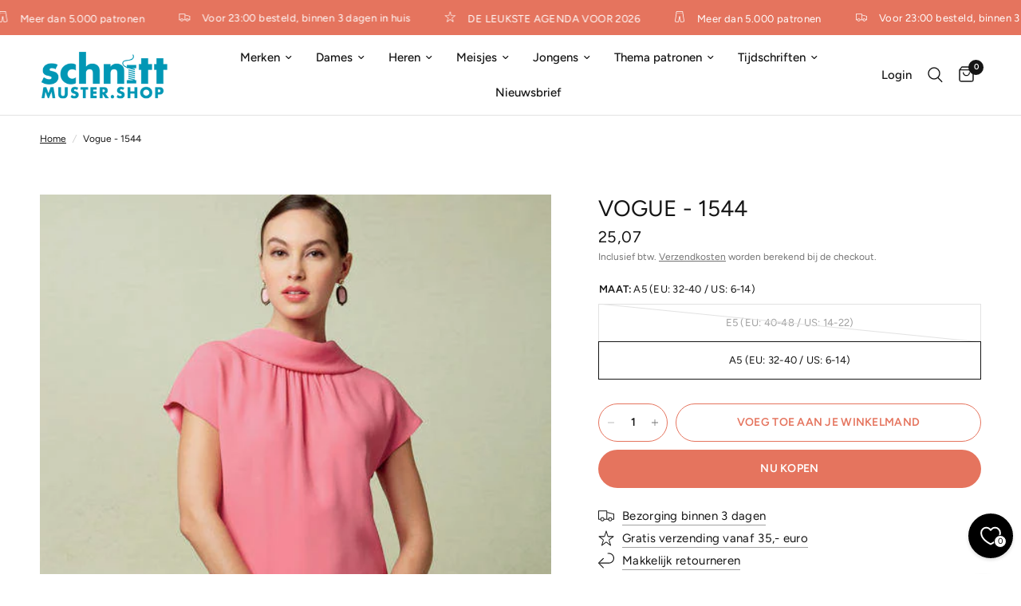

--- FILE ---
content_type: text/html; charset=utf-8
request_url: https://schnittmuster.shop/products/vogue-1544
body_size: 33920
content:
<!doctype html><html class="no-js" lang="nl" dir="ltr">
  <head>
    <meta charset="utf-8">
    <meta http-equiv="X-UA-Compatible" content="IE=edge,chrome=1">
    <meta name="viewport" content="width=device-width, initial-scale=1, maximum-scale=5, viewport-fit=cover">
    <meta name="theme-color" content="#ffffff">

   

    <!-- Start Cookie consent production -->
    <script>
      window.didomiConfig = {"cookies":{"group":{"enabled":true,"customDomain":"myprivacy.roularta.be"},"storageSources":{"cookies":false,"localStorage":true}},"tagManager":{"provider":"gtm"}};
      window.didomiEventListeners = window.didomiEventListeners || [];
      window.gdprAppliesGlobally = true;
      (function(){function n(){if(!window.frames.__cmpLocator){if(document.body&&document.body.firstChild){var e=document.body;var t=document.createElement("iframe");t.style.display="none";t.name="__cmpLocator";t.title="cmpLocator";e.insertBefore(t,e.firstChild)}else{setTimeout(n,5)}}}function e(e,t,n){if(typeof n!=="function"){return}if(!window.__cmpBuffer){window.__cmpBuffer=[]}if(e==="ping"){n({gdprAppliesGlobally:window.gdprAppliesGlobally,cmpLoaded:false},true)}else{window.__cmpBuffer.push({command:e,parameter:t,callback:n})}}e.stub=true;function t(r){if(!window.__cmp||window.__cmp.stub!==true){return}if(!r.data){return}var a=typeof r.data==="string";var e;try{e=a?JSON.parse(r.data):r.data}catch(t){return}if(e.__cmpCall){var o=e.__cmpCall;window.__cmp(o.command,o.parameter,function(e,t){var n={__cmpReturn:{returnValue:e,success:t,callId:o.callId}};r.source.postMessage(a?JSON.stringify(n):n,"*")})}}if(typeof window.__cmp!=="function"){window.__cmp=e;if(window.addEventListener){window.addEventListener("message",t,false)}else{window.attachEvent("onmessage",t)}}n()})();(function(e){var t=document.createElement("script");t.id="spcloader";t.type="text/javascript";t.async=true;t.src="https://sdk.privacy-center.org/"+e+"/loader.js?target="+document.location.hostname;t.charset="utf-8";var n=document.getElementsByTagName("script")[0];n.parentNode.insertBefore(t,n)})("0c7f196f-0b85-4850-bfd5-f5512ebf3f5d");
      window.addEventListener("hashchange", function(e){if (e.newURL) {checkCookieHash();}}, false);
      window.didomiOnReady = window.didomiOnReady || [];
      window.didomiOnReady.push(checkCookieHash);
      function checkCookieHash() {var hash = window.location.hash.substring(1);if ("cookies" == hash) {Didomi.preferences.show(); history.pushState(null, null, "#");}}
    </script>

    <style>
      .didomi_warning {border: 1px solid #ccc; padding: 1rem; background: #fff;}
    </style>
    <!-- End Cookie consent production -->

    <link rel="canonical" href="https://schnittmuster.shop/products/vogue-1544">
    <link rel="preconnect" href="https://cdn.shopify.com" crossorigin>
    <link rel="preload" as="style" href="//schnittmuster.shop/cdn/shop/t/10/assets/app.css?v=95963662653998006091718869133">
<link rel="preload" as="style" href="//schnittmuster.shop/cdn/shop/t/10/assets/product.css?v=43236076619559596931718869134">
<link rel="preload" as="image" href="//schnittmuster.shop/cdn/shop/products/vogue-1544_01_20x_crop_center.jpg?v=1681339016" imagesrcset="//schnittmuster.shop/cdn/shop/products/vogue-1544_01_375x_crop_center.jpg?v=1681339016 375w,//schnittmuster.shop/cdn/shop/products/vogue-1544_01_640x_crop_center.jpg?v=1681339016 640w,//schnittmuster.shop/cdn/shop/products/vogue-1544_01_960x_crop_center.jpg?v=1681339016 960w" imagesizes="auto">



<link href="//schnittmuster.shop/cdn/shop/t/10/assets/animations.min.js?v=125778792411641688251718869133" as="script" rel="preload">

<link href="//schnittmuster.shop/cdn/shop/t/10/assets/header.js?v=53973329853117484881718869133" as="script" rel="preload">
<link href="//schnittmuster.shop/cdn/shop/t/10/assets/vendor.min.js?v=24387807840910288901718869134" as="script" rel="preload">
<link href="//schnittmuster.shop/cdn/shop/t/10/assets/app.js?v=2978339711351539081718869133" as="script" rel="preload">
<link href="//schnittmuster.shop/cdn/shop/t/10/assets/slideshow.js?v=3694593534833641341718869134" as="script" rel="preload">

<script>
window.lazySizesConfig = window.lazySizesConfig || {};
window.lazySizesConfig.expand = 250;
window.lazySizesConfig.loadMode = 1;
window.lazySizesConfig.loadHidden = false;
</script>


    <link rel="icon" type="image/png" href="//schnittmuster.shop/cdn/shop/files/Naaipatronen-beeldmerk-favicon.png?crop=center&height=32&v=1719828677&width=32">

    <title>
      Vogue - 1544 Jurk
      
      
       &ndash; Naaipatronen.nl
    </title>

    
      <meta name="description" content="Vogue - 1544 zelfmaakmode patroon voor Elegante jurk met onzichtbare rits aan de achterzijde van de jurk. De speciale kraag, welke eindigt aan de achterkant van de jurk, maakt dat dit jurkje tot een echte eye-catcher. , verkrijgbaar bij Naaipatronen.nl">
    
<link rel="preconnect" href="https://fonts.shopifycdn.com" crossorigin>

<meta property="og:site_name" content="Naaipatronen.nl">
<meta property="og:url" content="https://schnittmuster.shop/products/vogue-1544">
<meta property="og:title" content="Vogue - 1544 Jurk">
<meta property="og:type" content="product">
<meta property="og:description" content="Vogue - 1544 zelfmaakmode patroon voor Elegante jurk met onzichtbare rits aan de achterzijde van de jurk. De speciale kraag, welke eindigt aan de achterkant van de jurk, maakt dat dit jurkje tot een echte eye-catcher. , verkrijgbaar bij Naaipatronen.nl"><meta property="og:image" content="http://schnittmuster.shop/cdn/shop/products/vogue-1544_01.jpg?v=1681339016">
  <meta property="og:image:secure_url" content="https://schnittmuster.shop/cdn/shop/products/vogue-1544_01.jpg?v=1681339016">
  <meta property="og:image:width" content="514">
  <meta property="og:image:height" content="707"><meta property="og:price:amount" content="25,07">
  <meta property="og:price:currency" content="EUR"><meta name="twitter:card" content="summary_large_image">
<meta name="twitter:title" content="Vogue - 1544 Jurk">
<meta name="twitter:description" content="Vogue - 1544 zelfmaakmode patroon voor Elegante jurk met onzichtbare rits aan de achterzijde van de jurk. De speciale kraag, welke eindigt aan de achterkant van de jurk, maakt dat dit jurkje tot een echte eye-catcher. , verkrijgbaar bij Naaipatronen.nl">


    <link href="//schnittmuster.shop/cdn/shop/t/10/assets/app.css?v=95963662653998006091718869133" rel="stylesheet" type="text/css" media="all" />

    <style data-shopify>
    @font-face {
    font-family: "Gloock";
    src: url("https://cdn.shopify.com/s/files/1/0728/2982/9446/files/Gloock-Regular.woff?v=1719396312") format("woff2");
    }
  
	@font-face {
  font-family: Figtree;
  font-weight: 400;
  font-style: normal;
  font-display: swap;
  src: url("//schnittmuster.shop/cdn/fonts/figtree/figtree_n4.3c0838aba1701047e60be6a99a1b0a40ce9b8419.woff2") format("woff2"),
       url("//schnittmuster.shop/cdn/fonts/figtree/figtree_n4.c0575d1db21fc3821f17fd6617d3dee552312137.woff") format("woff");
}

@font-face {
  font-family: Figtree;
  font-weight: 500;
  font-style: normal;
  font-display: swap;
  src: url("//schnittmuster.shop/cdn/fonts/figtree/figtree_n5.3b6b7df38aa5986536945796e1f947445832047c.woff2") format("woff2"),
       url("//schnittmuster.shop/cdn/fonts/figtree/figtree_n5.f26bf6dcae278b0ed902605f6605fa3338e81dab.woff") format("woff");
}

@font-face {
  font-family: Figtree;
  font-weight: 600;
  font-style: normal;
  font-display: swap;
  src: url("//schnittmuster.shop/cdn/fonts/figtree/figtree_n6.9d1ea52bb49a0a86cfd1b0383d00f83d3fcc14de.woff2") format("woff2"),
       url("//schnittmuster.shop/cdn/fonts/figtree/figtree_n6.f0fcdea525a0e47b2ae4ab645832a8e8a96d31d3.woff") format("woff");
}

@font-face {
  font-family: Figtree;
  font-weight: 400;
  font-style: italic;
  font-display: swap;
  src: url("//schnittmuster.shop/cdn/fonts/figtree/figtree_i4.89f7a4275c064845c304a4cf8a4a586060656db2.woff2") format("woff2"),
       url("//schnittmuster.shop/cdn/fonts/figtree/figtree_i4.6f955aaaafc55a22ffc1f32ecf3756859a5ad3e2.woff") format("woff");
}

@font-face {
  font-family: Figtree;
  font-weight: 600;
  font-style: italic;
  font-display: swap;
  src: url("//schnittmuster.shop/cdn/fonts/figtree/figtree_i6.702baae75738b446cfbed6ac0d60cab7b21e61ba.woff2") format("woff2"),
       url("//schnittmuster.shop/cdn/fonts/figtree/figtree_i6.6b8dc40d16c9905d29525156e284509f871ce8f9.woff") format("woff");
}


		

h1,h2,h3,h4,h5,h6,
	.h1,.h2,.h3,.h4,.h5,.h6,
	.logolink.text-logo,
	.heading-font,
	.h1-xlarge,
	.h1-large,
	.customer-addresses .my-address .address-index {
		font-style: normal;
		font-weight: 400!important;
		font-family: "Gloock", Times, serif;
	}
	body,
	.body-font,
	.thb-product-detail .product-title {
		font-style: normal;
		font-weight: 400;
		font-family: Figtree, sans-serif;
	}
	:root {
		--font-body-scale: 1.0;
		--font-body-line-height-scale: 1.0;
		--font-body-letter-spacing: 0.0em;
		--font-body-medium-weight: 500;
    --font-body-bold-weight: 600;
		--font-announcement-scale: 1.0;
		--font-heading-scale: 1.0;
		--font-heading-line-height-scale: 1.0;
		--font-heading-letter-spacing: 0.0em;
		--font-navigation-scale: 1.0;
		--font-product-title-scale: 1.0;
		--font-product-title-line-height-scale: 1.0;
		--button-letter-spacing: 0.02em;

		--bg-body: #ffffff;
		--bg-body-rgb: 255,255,255;
		--bg-body-darken: #f7f7f7;
		--payment-terms-background-color: #ffffff;
		--color-body: #151515;
		--color-body-rgb: 21,21,21;
		--color-accent: #151515;
		--color-accent-rgb: 21,21,21;
		--color-border: #E2E2E2;
		--color-form-border: #dedede;
		--color-overlay-rgb: 0,0,0;--color-announcement-bar-text: #ffffff;--color-announcement-bar-bg: #e5745e;--color-header-bg: #ffffff;
			--color-header-bg-rgb: 255,255,255;--color-header-text: #151515;
			--color-header-text-rgb: 21,21,21;--color-header-links: #151515;--color-header-links-hover: #151515;--color-header-icons: #151515;--color-header-border: #E2E2E2;--solid-button-background: #e5745e;--solid-button-label: #ffffff;--outline-button-label: #e5745e;--color-price: #151515;--color-star: #e5745e;--color-dots: #151515;--color-inventory-instock: #e5745e;--color-inventory-lowstock: #f40c0c;--section-spacing-mobile: 50px;
		--section-spacing-desktop: 90px;--button-border-radius: 50px;--color-badge-text: #ffffff;--color-badge-sold-out: #939393;--color-badge-sale: #151515;--color-badge-preorder: #666666;--badge-corner-radius: 13px;--color-footer-text: #ffffff;
			--color-footer-text-rgb: 255,255,255;--color-footer-link: #ffffff;--color-footer-link-hover: #ffffff;--color-footer-border: #ffffff;
			--color-footer-border-rgb: 255,255,255;--color-footer-bg: #e5745e;}
</style>


    <script>
		window.theme = window.theme || {};
		theme = {
			settings: {
				money_with_currency_format:"{{amount_with_comma_separator}}",
				cart_drawer:true,
				product_id: 8365337149766,
			},
			routes: {
				root_url: '/',
				cart_url: '/cart',
				cart_add_url: '/cart/add',
				search_url: '/search',
				cart_change_url: '/cart/change',
				cart_update_url: '/cart/update',
				predictive_search_url: '/search/suggest',
			},
			variantStrings: {
        addToCart: `Voeg toe aan je winkelmand`,
        soldOut: `Uitverkocht`,
        unavailable: `Niet beschikbaar`,
        preOrder: `Vooruitbestellen`,
      },
			strings: {
				requiresTerms: `U moet akkoord gaan met de algemene voorwaarden van verkoop om af te rekenen`,
				shippingEstimatorNoResults: `Sorry, we verzenden niet naar uw adres.`,
				shippingEstimatorOneResult: `Er is één verzendtarief voor uw adres:`,
				shippingEstimatorMultipleResults: `Er zijn meerdere verzendtarieven voor uw adres:`,
				shippingEstimatorError: `Er is een of meer fouten opgetreden bij het ophalen van verzendtarieven:`
			}
		};
    </script>
    <script>window.performance && window.performance.mark && window.performance.mark('shopify.content_for_header.start');</script><meta name="facebook-domain-verification" content="6y6qo3ujyifpz9xbcuwvk69toc6ncd">
<meta name="google-site-verification" content="qJQPNtpUtMgL-74cSZIpkTkEpB9BcttdMcqUac54xhs">
<meta id="shopify-digital-wallet" name="shopify-digital-wallet" content="/72829829446/digital_wallets/dialog">
<link rel="alternate" hreflang="x-default" href="https://naaipatronen.nl/products/vogue-1544">
<link rel="alternate" hreflang="nl" href="https://naaipatronen.nl/products/vogue-1544">
<link rel="alternate" hreflang="nl-DE" href="https://schnittmuster.shop/products/vogue-1544">
<link rel="alternate" hreflang="de-DE" href="https://schnittmuster.shop/de/products/vogue-1544">
<link rel="alternate" hreflang="nl-BE" href="https://naaipatronen.be/products/vogue-1544">
<link rel="alternate" type="application/json+oembed" href="https://schnittmuster.shop/products/vogue-1544.oembed">
<script async="async" src="/checkouts/internal/preloads.js?locale=nl-DE"></script>
<script id="shopify-features" type="application/json">{"accessToken":"3953869c35d0aefe000f1b286f8bfe24","betas":["rich-media-storefront-analytics"],"domain":"schnittmuster.shop","predictiveSearch":true,"shopId":72829829446,"locale":"nl"}</script>
<script>var Shopify = Shopify || {};
Shopify.shop = "naaipatronen-new.myshopify.com";
Shopify.locale = "nl";
Shopify.currency = {"active":"EUR","rate":"1.0"};
Shopify.country = "DE";
Shopify.theme = {"name":"Reformation","id":163490988358,"schema_name":"Reformation","schema_version":"3.0.1","theme_store_id":1762,"role":"main"};
Shopify.theme.handle = "null";
Shopify.theme.style = {"id":null,"handle":null};
Shopify.cdnHost = "schnittmuster.shop/cdn";
Shopify.routes = Shopify.routes || {};
Shopify.routes.root = "/";</script>
<script type="module">!function(o){(o.Shopify=o.Shopify||{}).modules=!0}(window);</script>
<script>!function(o){function n(){var o=[];function n(){o.push(Array.prototype.slice.apply(arguments))}return n.q=o,n}var t=o.Shopify=o.Shopify||{};t.loadFeatures=n(),t.autoloadFeatures=n()}(window);</script>
<script id="shop-js-analytics" type="application/json">{"pageType":"product"}</script>
<script defer="defer" async type="module" src="//schnittmuster.shop/cdn/shopifycloud/shop-js/modules/v2/client.init-shop-cart-sync_C6i3jkHJ.nl.esm.js"></script>
<script defer="defer" async type="module" src="//schnittmuster.shop/cdn/shopifycloud/shop-js/modules/v2/chunk.common_BswcWXXM.esm.js"></script>
<script type="module">
  await import("//schnittmuster.shop/cdn/shopifycloud/shop-js/modules/v2/client.init-shop-cart-sync_C6i3jkHJ.nl.esm.js");
await import("//schnittmuster.shop/cdn/shopifycloud/shop-js/modules/v2/chunk.common_BswcWXXM.esm.js");

  window.Shopify.SignInWithShop?.initShopCartSync?.({"fedCMEnabled":true,"windoidEnabled":true});

</script>
<script>(function() {
  var isLoaded = false;
  function asyncLoad() {
    if (isLoaded) return;
    isLoaded = true;
    var urls = ["https:\/\/cdn-bundler.nice-team.net\/app\/js\/bundler.js?shop=naaipatronen-new.myshopify.com","\/\/cdn.shopify.com\/proxy\/cd60b34a0f369a493edaec889648619776d984ffbda9693f4977829eea64536f\/shopify-script-tags.s3.eu-west-1.amazonaws.com\/smartseo\/instantpage.js?shop=naaipatronen-new.myshopify.com\u0026sp-cache-control=cHVibGljLCBtYXgtYWdlPTkwMA"];
    for (var i = 0; i < urls.length; i++) {
      var s = document.createElement('script');
      s.type = 'text/javascript';
      s.async = true;
      s.src = urls[i];
      var x = document.getElementsByTagName('script')[0];
      x.parentNode.insertBefore(s, x);
    }
  };
  if(window.attachEvent) {
    window.attachEvent('onload', asyncLoad);
  } else {
    window.addEventListener('load', asyncLoad, false);
  }
})();</script>
<script id="__st">var __st={"a":72829829446,"offset":3600,"reqid":"772e4f98-453d-4948-b951-36130877c6e1-1768917680","pageurl":"schnittmuster.shop\/products\/vogue-1544","u":"6b73a512efd9","p":"product","rtyp":"product","rid":8365337149766};</script>
<script>window.ShopifyPaypalV4VisibilityTracking = true;</script>
<script id="captcha-bootstrap">!function(){'use strict';const t='contact',e='account',n='new_comment',o=[[t,t],['blogs',n],['comments',n],[t,'customer']],c=[[e,'customer_login'],[e,'guest_login'],[e,'recover_customer_password'],[e,'create_customer']],r=t=>t.map((([t,e])=>`form[action*='/${t}']:not([data-nocaptcha='true']) input[name='form_type'][value='${e}']`)).join(','),a=t=>()=>t?[...document.querySelectorAll(t)].map((t=>t.form)):[];function s(){const t=[...o],e=r(t);return a(e)}const i='password',u='form_key',d=['recaptcha-v3-token','g-recaptcha-response','h-captcha-response',i],f=()=>{try{return window.sessionStorage}catch{return}},m='__shopify_v',_=t=>t.elements[u];function p(t,e,n=!1){try{const o=window.sessionStorage,c=JSON.parse(o.getItem(e)),{data:r}=function(t){const{data:e,action:n}=t;return t[m]||n?{data:e,action:n}:{data:t,action:n}}(c);for(const[e,n]of Object.entries(r))t.elements[e]&&(t.elements[e].value=n);n&&o.removeItem(e)}catch(o){console.error('form repopulation failed',{error:o})}}const l='form_type',E='cptcha';function T(t){t.dataset[E]=!0}const w=window,h=w.document,L='Shopify',v='ce_forms',y='captcha';let A=!1;((t,e)=>{const n=(g='f06e6c50-85a8-45c8-87d0-21a2b65856fe',I='https://cdn.shopify.com/shopifycloud/storefront-forms-hcaptcha/ce_storefront_forms_captcha_hcaptcha.v1.5.2.iife.js',D={infoText:'Beschermd door hCaptcha',privacyText:'Privacy',termsText:'Voorwaarden'},(t,e,n)=>{const o=w[L][v],c=o.bindForm;if(c)return c(t,g,e,D).then(n);var r;o.q.push([[t,g,e,D],n]),r=I,A||(h.body.append(Object.assign(h.createElement('script'),{id:'captcha-provider',async:!0,src:r})),A=!0)});var g,I,D;w[L]=w[L]||{},w[L][v]=w[L][v]||{},w[L][v].q=[],w[L][y]=w[L][y]||{},w[L][y].protect=function(t,e){n(t,void 0,e),T(t)},Object.freeze(w[L][y]),function(t,e,n,w,h,L){const[v,y,A,g]=function(t,e,n){const i=e?o:[],u=t?c:[],d=[...i,...u],f=r(d),m=r(i),_=r(d.filter((([t,e])=>n.includes(e))));return[a(f),a(m),a(_),s()]}(w,h,L),I=t=>{const e=t.target;return e instanceof HTMLFormElement?e:e&&e.form},D=t=>v().includes(t);t.addEventListener('submit',(t=>{const e=I(t);if(!e)return;const n=D(e)&&!e.dataset.hcaptchaBound&&!e.dataset.recaptchaBound,o=_(e),c=g().includes(e)&&(!o||!o.value);(n||c)&&t.preventDefault(),c&&!n&&(function(t){try{if(!f())return;!function(t){const e=f();if(!e)return;const n=_(t);if(!n)return;const o=n.value;o&&e.removeItem(o)}(t);const e=Array.from(Array(32),(()=>Math.random().toString(36)[2])).join('');!function(t,e){_(t)||t.append(Object.assign(document.createElement('input'),{type:'hidden',name:u})),t.elements[u].value=e}(t,e),function(t,e){const n=f();if(!n)return;const o=[...t.querySelectorAll(`input[type='${i}']`)].map((({name:t})=>t)),c=[...d,...o],r={};for(const[a,s]of new FormData(t).entries())c.includes(a)||(r[a]=s);n.setItem(e,JSON.stringify({[m]:1,action:t.action,data:r}))}(t,e)}catch(e){console.error('failed to persist form',e)}}(e),e.submit())}));const S=(t,e)=>{t&&!t.dataset[E]&&(n(t,e.some((e=>e===t))),T(t))};for(const o of['focusin','change'])t.addEventListener(o,(t=>{const e=I(t);D(e)&&S(e,y())}));const B=e.get('form_key'),M=e.get(l),P=B&&M;t.addEventListener('DOMContentLoaded',(()=>{const t=y();if(P)for(const e of t)e.elements[l].value===M&&p(e,B);[...new Set([...A(),...v().filter((t=>'true'===t.dataset.shopifyCaptcha))])].forEach((e=>S(e,t)))}))}(h,new URLSearchParams(w.location.search),n,t,e,['guest_login'])})(!0,!0)}();</script>
<script integrity="sha256-4kQ18oKyAcykRKYeNunJcIwy7WH5gtpwJnB7kiuLZ1E=" data-source-attribution="shopify.loadfeatures" defer="defer" src="//schnittmuster.shop/cdn/shopifycloud/storefront/assets/storefront/load_feature-a0a9edcb.js" crossorigin="anonymous"></script>
<script data-source-attribution="shopify.dynamic_checkout.dynamic.init">var Shopify=Shopify||{};Shopify.PaymentButton=Shopify.PaymentButton||{isStorefrontPortableWallets:!0,init:function(){window.Shopify.PaymentButton.init=function(){};var t=document.createElement("script");t.src="https://schnittmuster.shop/cdn/shopifycloud/portable-wallets/latest/portable-wallets.nl.js",t.type="module",document.head.appendChild(t)}};
</script>
<script data-source-attribution="shopify.dynamic_checkout.buyer_consent">
  function portableWalletsHideBuyerConsent(e){var t=document.getElementById("shopify-buyer-consent"),n=document.getElementById("shopify-subscription-policy-button");t&&n&&(t.classList.add("hidden"),t.setAttribute("aria-hidden","true"),n.removeEventListener("click",e))}function portableWalletsShowBuyerConsent(e){var t=document.getElementById("shopify-buyer-consent"),n=document.getElementById("shopify-subscription-policy-button");t&&n&&(t.classList.remove("hidden"),t.removeAttribute("aria-hidden"),n.addEventListener("click",e))}window.Shopify?.PaymentButton&&(window.Shopify.PaymentButton.hideBuyerConsent=portableWalletsHideBuyerConsent,window.Shopify.PaymentButton.showBuyerConsent=portableWalletsShowBuyerConsent);
</script>
<script>
  function portableWalletsCleanup(e){e&&e.src&&console.error("Failed to load portable wallets script "+e.src);var t=document.querySelectorAll("shopify-accelerated-checkout .shopify-payment-button__skeleton, shopify-accelerated-checkout-cart .wallet-cart-button__skeleton"),e=document.getElementById("shopify-buyer-consent");for(let e=0;e<t.length;e++)t[e].remove();e&&e.remove()}function portableWalletsNotLoadedAsModule(e){e instanceof ErrorEvent&&"string"==typeof e.message&&e.message.includes("import.meta")&&"string"==typeof e.filename&&e.filename.includes("portable-wallets")&&(window.removeEventListener("error",portableWalletsNotLoadedAsModule),window.Shopify.PaymentButton.failedToLoad=e,"loading"===document.readyState?document.addEventListener("DOMContentLoaded",window.Shopify.PaymentButton.init):window.Shopify.PaymentButton.init())}window.addEventListener("error",portableWalletsNotLoadedAsModule);
</script>

<script type="module" src="https://schnittmuster.shop/cdn/shopifycloud/portable-wallets/latest/portable-wallets.nl.js" onError="portableWalletsCleanup(this)" crossorigin="anonymous"></script>
<script nomodule>
  document.addEventListener("DOMContentLoaded", portableWalletsCleanup);
</script>

<link id="shopify-accelerated-checkout-styles" rel="stylesheet" media="screen" href="https://schnittmuster.shop/cdn/shopifycloud/portable-wallets/latest/accelerated-checkout-backwards-compat.css" crossorigin="anonymous">
<style id="shopify-accelerated-checkout-cart">
        #shopify-buyer-consent {
  margin-top: 1em;
  display: inline-block;
  width: 100%;
}

#shopify-buyer-consent.hidden {
  display: none;
}

#shopify-subscription-policy-button {
  background: none;
  border: none;
  padding: 0;
  text-decoration: underline;
  font-size: inherit;
  cursor: pointer;
}

#shopify-subscription-policy-button::before {
  box-shadow: none;
}

      </style>

<script>window.performance && window.performance.mark && window.performance.mark('shopify.content_for_header.end');</script>
    <!-- Header hook for plugins -->

    <script>
      document.documentElement.className = document.documentElement.className.replace('no-js', 'js');
    </script>
    
  <link href="https://monorail-edge.shopifysvc.com" rel="dns-prefetch">
<script>(function(){if ("sendBeacon" in navigator && "performance" in window) {try {var session_token_from_headers = performance.getEntriesByType('navigation')[0].serverTiming.find(x => x.name == '_s').description;} catch {var session_token_from_headers = undefined;}var session_cookie_matches = document.cookie.match(/_shopify_s=([^;]*)/);var session_token_from_cookie = session_cookie_matches && session_cookie_matches.length === 2 ? session_cookie_matches[1] : "";var session_token = session_token_from_headers || session_token_from_cookie || "";function handle_abandonment_event(e) {var entries = performance.getEntries().filter(function(entry) {return /monorail-edge.shopifysvc.com/.test(entry.name);});if (!window.abandonment_tracked && entries.length === 0) {window.abandonment_tracked = true;var currentMs = Date.now();var navigation_start = performance.timing.navigationStart;var payload = {shop_id: 72829829446,url: window.location.href,navigation_start,duration: currentMs - navigation_start,session_token,page_type: "product"};window.navigator.sendBeacon("https://monorail-edge.shopifysvc.com/v1/produce", JSON.stringify({schema_id: "online_store_buyer_site_abandonment/1.1",payload: payload,metadata: {event_created_at_ms: currentMs,event_sent_at_ms: currentMs}}));}}window.addEventListener('pagehide', handle_abandonment_event);}}());</script>
<script id="web-pixels-manager-setup">(function e(e,d,r,n,o){if(void 0===o&&(o={}),!Boolean(null===(a=null===(i=window.Shopify)||void 0===i?void 0:i.analytics)||void 0===a?void 0:a.replayQueue)){var i,a;window.Shopify=window.Shopify||{};var t=window.Shopify;t.analytics=t.analytics||{};var s=t.analytics;s.replayQueue=[],s.publish=function(e,d,r){return s.replayQueue.push([e,d,r]),!0};try{self.performance.mark("wpm:start")}catch(e){}var l=function(){var e={modern:/Edge?\/(1{2}[4-9]|1[2-9]\d|[2-9]\d{2}|\d{4,})\.\d+(\.\d+|)|Firefox\/(1{2}[4-9]|1[2-9]\d|[2-9]\d{2}|\d{4,})\.\d+(\.\d+|)|Chrom(ium|e)\/(9{2}|\d{3,})\.\d+(\.\d+|)|(Maci|X1{2}).+ Version\/(15\.\d+|(1[6-9]|[2-9]\d|\d{3,})\.\d+)([,.]\d+|)( \(\w+\)|)( Mobile\/\w+|) Safari\/|Chrome.+OPR\/(9{2}|\d{3,})\.\d+\.\d+|(CPU[ +]OS|iPhone[ +]OS|CPU[ +]iPhone|CPU IPhone OS|CPU iPad OS)[ +]+(15[._]\d+|(1[6-9]|[2-9]\d|\d{3,})[._]\d+)([._]\d+|)|Android:?[ /-](13[3-9]|1[4-9]\d|[2-9]\d{2}|\d{4,})(\.\d+|)(\.\d+|)|Android.+Firefox\/(13[5-9]|1[4-9]\d|[2-9]\d{2}|\d{4,})\.\d+(\.\d+|)|Android.+Chrom(ium|e)\/(13[3-9]|1[4-9]\d|[2-9]\d{2}|\d{4,})\.\d+(\.\d+|)|SamsungBrowser\/([2-9]\d|\d{3,})\.\d+/,legacy:/Edge?\/(1[6-9]|[2-9]\d|\d{3,})\.\d+(\.\d+|)|Firefox\/(5[4-9]|[6-9]\d|\d{3,})\.\d+(\.\d+|)|Chrom(ium|e)\/(5[1-9]|[6-9]\d|\d{3,})\.\d+(\.\d+|)([\d.]+$|.*Safari\/(?![\d.]+ Edge\/[\d.]+$))|(Maci|X1{2}).+ Version\/(10\.\d+|(1[1-9]|[2-9]\d|\d{3,})\.\d+)([,.]\d+|)( \(\w+\)|)( Mobile\/\w+|) Safari\/|Chrome.+OPR\/(3[89]|[4-9]\d|\d{3,})\.\d+\.\d+|(CPU[ +]OS|iPhone[ +]OS|CPU[ +]iPhone|CPU IPhone OS|CPU iPad OS)[ +]+(10[._]\d+|(1[1-9]|[2-9]\d|\d{3,})[._]\d+)([._]\d+|)|Android:?[ /-](13[3-9]|1[4-9]\d|[2-9]\d{2}|\d{4,})(\.\d+|)(\.\d+|)|Mobile Safari.+OPR\/([89]\d|\d{3,})\.\d+\.\d+|Android.+Firefox\/(13[5-9]|1[4-9]\d|[2-9]\d{2}|\d{4,})\.\d+(\.\d+|)|Android.+Chrom(ium|e)\/(13[3-9]|1[4-9]\d|[2-9]\d{2}|\d{4,})\.\d+(\.\d+|)|Android.+(UC? ?Browser|UCWEB|U3)[ /]?(15\.([5-9]|\d{2,})|(1[6-9]|[2-9]\d|\d{3,})\.\d+)\.\d+|SamsungBrowser\/(5\.\d+|([6-9]|\d{2,})\.\d+)|Android.+MQ{2}Browser\/(14(\.(9|\d{2,})|)|(1[5-9]|[2-9]\d|\d{3,})(\.\d+|))(\.\d+|)|K[Aa][Ii]OS\/(3\.\d+|([4-9]|\d{2,})\.\d+)(\.\d+|)/},d=e.modern,r=e.legacy,n=navigator.userAgent;return n.match(d)?"modern":n.match(r)?"legacy":"unknown"}(),u="modern"===l?"modern":"legacy",c=(null!=n?n:{modern:"",legacy:""})[u],f=function(e){return[e.baseUrl,"/wpm","/b",e.hashVersion,"modern"===e.buildTarget?"m":"l",".js"].join("")}({baseUrl:d,hashVersion:r,buildTarget:u}),m=function(e){var d=e.version,r=e.bundleTarget,n=e.surface,o=e.pageUrl,i=e.monorailEndpoint;return{emit:function(e){var a=e.status,t=e.errorMsg,s=(new Date).getTime(),l=JSON.stringify({metadata:{event_sent_at_ms:s},events:[{schema_id:"web_pixels_manager_load/3.1",payload:{version:d,bundle_target:r,page_url:o,status:a,surface:n,error_msg:t},metadata:{event_created_at_ms:s}}]});if(!i)return console&&console.warn&&console.warn("[Web Pixels Manager] No Monorail endpoint provided, skipping logging."),!1;try{return self.navigator.sendBeacon.bind(self.navigator)(i,l)}catch(e){}var u=new XMLHttpRequest;try{return u.open("POST",i,!0),u.setRequestHeader("Content-Type","text/plain"),u.send(l),!0}catch(e){return console&&console.warn&&console.warn("[Web Pixels Manager] Got an unhandled error while logging to Monorail."),!1}}}}({version:r,bundleTarget:l,surface:e.surface,pageUrl:self.location.href,monorailEndpoint:e.monorailEndpoint});try{o.browserTarget=l,function(e){var d=e.src,r=e.async,n=void 0===r||r,o=e.onload,i=e.onerror,a=e.sri,t=e.scriptDataAttributes,s=void 0===t?{}:t,l=document.createElement("script"),u=document.querySelector("head"),c=document.querySelector("body");if(l.async=n,l.src=d,a&&(l.integrity=a,l.crossOrigin="anonymous"),s)for(var f in s)if(Object.prototype.hasOwnProperty.call(s,f))try{l.dataset[f]=s[f]}catch(e){}if(o&&l.addEventListener("load",o),i&&l.addEventListener("error",i),u)u.appendChild(l);else{if(!c)throw new Error("Did not find a head or body element to append the script");c.appendChild(l)}}({src:f,async:!0,onload:function(){if(!function(){var e,d;return Boolean(null===(d=null===(e=window.Shopify)||void 0===e?void 0:e.analytics)||void 0===d?void 0:d.initialized)}()){var d=window.webPixelsManager.init(e)||void 0;if(d){var r=window.Shopify.analytics;r.replayQueue.forEach((function(e){var r=e[0],n=e[1],o=e[2];d.publishCustomEvent(r,n,o)})),r.replayQueue=[],r.publish=d.publishCustomEvent,r.visitor=d.visitor,r.initialized=!0}}},onerror:function(){return m.emit({status:"failed",errorMsg:"".concat(f," has failed to load")})},sri:function(e){var d=/^sha384-[A-Za-z0-9+/=]+$/;return"string"==typeof e&&d.test(e)}(c)?c:"",scriptDataAttributes:o}),m.emit({status:"loading"})}catch(e){m.emit({status:"failed",errorMsg:(null==e?void 0:e.message)||"Unknown error"})}}})({shopId: 72829829446,storefrontBaseUrl: "https://naaipatronen.nl",extensionsBaseUrl: "https://extensions.shopifycdn.com/cdn/shopifycloud/web-pixels-manager",monorailEndpoint: "https://monorail-edge.shopifysvc.com/unstable/produce_batch",surface: "storefront-renderer",enabledBetaFlags: ["2dca8a86"],webPixelsConfigList: [{"id":"446759238","configuration":"{\"pixel_id\":\"506546063036920\",\"pixel_type\":\"facebook_pixel\",\"metaapp_system_user_token\":\"-\"}","eventPayloadVersion":"v1","runtimeContext":"OPEN","scriptVersion":"ca16bc87fe92b6042fbaa3acc2fbdaa6","type":"APP","apiClientId":2329312,"privacyPurposes":["ANALYTICS","MARKETING","SALE_OF_DATA"],"dataSharingAdjustments":{"protectedCustomerApprovalScopes":["read_customer_address","read_customer_email","read_customer_name","read_customer_personal_data","read_customer_phone"]}},{"id":"118063430","eventPayloadVersion":"1","runtimeContext":"LAX","scriptVersion":"4","type":"CUSTOM","privacyPurposes":[],"name":"Google Tag Manager"},{"id":"shopify-app-pixel","configuration":"{}","eventPayloadVersion":"v1","runtimeContext":"STRICT","scriptVersion":"0450","apiClientId":"shopify-pixel","type":"APP","privacyPurposes":["ANALYTICS","MARKETING"]},{"id":"shopify-custom-pixel","eventPayloadVersion":"v1","runtimeContext":"LAX","scriptVersion":"0450","apiClientId":"shopify-pixel","type":"CUSTOM","privacyPurposes":["ANALYTICS","MARKETING"]}],isMerchantRequest: false,initData: {"shop":{"name":"Naaipatronen.nl","paymentSettings":{"currencyCode":"EUR"},"myshopifyDomain":"naaipatronen-new.myshopify.com","countryCode":"NL","storefrontUrl":"https:\/\/schnittmuster.shop"},"customer":null,"cart":null,"checkout":null,"productVariants":[{"price":{"amount":25.07,"currencyCode":"EUR"},"product":{"title":"Vogue - 1544","vendor":"NPA","id":"8365337149766","untranslatedTitle":"Vogue - 1544","url":"\/products\/vogue-1544","type":"Naaipatroon"},"id":"46505236300102","image":{"src":"\/\/schnittmuster.shop\/cdn\/shop\/products\/vogue-1544_01.jpg?v=1681339016"},"sku":"V1544-E5","title":"E5 (EU: 40-48 \/ US: 14-22)","untranslatedTitle":"E5 (EU: 40-48 \/ US: 14-22)"},{"price":{"amount":25.07,"currencyCode":"EUR"},"product":{"title":"Vogue - 1544","vendor":"NPA","id":"8365337149766","untranslatedTitle":"Vogue - 1544","url":"\/products\/vogue-1544","type":"Naaipatroon"},"id":"46505236332870","image":{"src":"\/\/schnittmuster.shop\/cdn\/shop\/products\/vogue-1544_01.jpg?v=1681339016"},"sku":"V1544-A5","title":"A5 (EU: 32-40 \/ US: 6-14)","untranslatedTitle":"A5 (EU: 32-40 \/ US: 6-14)"}],"purchasingCompany":null},},"https://schnittmuster.shop/cdn","fcfee988w5aeb613cpc8e4bc33m6693e112",{"modern":"","legacy":""},{"shopId":"72829829446","storefrontBaseUrl":"https:\/\/naaipatronen.nl","extensionBaseUrl":"https:\/\/extensions.shopifycdn.com\/cdn\/shopifycloud\/web-pixels-manager","surface":"storefront-renderer","enabledBetaFlags":"[\"2dca8a86\"]","isMerchantRequest":"false","hashVersion":"fcfee988w5aeb613cpc8e4bc33m6693e112","publish":"custom","events":"[[\"page_viewed\",{}],[\"product_viewed\",{\"productVariant\":{\"price\":{\"amount\":25.07,\"currencyCode\":\"EUR\"},\"product\":{\"title\":\"Vogue - 1544\",\"vendor\":\"NPA\",\"id\":\"8365337149766\",\"untranslatedTitle\":\"Vogue - 1544\",\"url\":\"\/products\/vogue-1544\",\"type\":\"Naaipatroon\"},\"id\":\"46505236332870\",\"image\":{\"src\":\"\/\/schnittmuster.shop\/cdn\/shop\/products\/vogue-1544_01.jpg?v=1681339016\"},\"sku\":\"V1544-A5\",\"title\":\"A5 (EU: 32-40 \/ US: 6-14)\",\"untranslatedTitle\":\"A5 (EU: 32-40 \/ US: 6-14)\"}}]]"});</script><script>
  window.ShopifyAnalytics = window.ShopifyAnalytics || {};
  window.ShopifyAnalytics.meta = window.ShopifyAnalytics.meta || {};
  window.ShopifyAnalytics.meta.currency = 'EUR';
  var meta = {"product":{"id":8365337149766,"gid":"gid:\/\/shopify\/Product\/8365337149766","vendor":"NPA","type":"Naaipatroon","handle":"vogue-1544","variants":[{"id":46505236300102,"price":2507,"name":"Vogue - 1544 - E5 (EU: 40-48 \/ US: 14-22)","public_title":"E5 (EU: 40-48 \/ US: 14-22)","sku":"V1544-E5"},{"id":46505236332870,"price":2507,"name":"Vogue - 1544 - A5 (EU: 32-40 \/ US: 6-14)","public_title":"A5 (EU: 32-40 \/ US: 6-14)","sku":"V1544-A5"}],"remote":false},"page":{"pageType":"product","resourceType":"product","resourceId":8365337149766,"requestId":"772e4f98-453d-4948-b951-36130877c6e1-1768917680"}};
  for (var attr in meta) {
    window.ShopifyAnalytics.meta[attr] = meta[attr];
  }
</script>
<script class="analytics">
  (function () {
    var customDocumentWrite = function(content) {
      var jquery = null;

      if (window.jQuery) {
        jquery = window.jQuery;
      } else if (window.Checkout && window.Checkout.$) {
        jquery = window.Checkout.$;
      }

      if (jquery) {
        jquery('body').append(content);
      }
    };

    var hasLoggedConversion = function(token) {
      if (token) {
        return document.cookie.indexOf('loggedConversion=' + token) !== -1;
      }
      return false;
    }

    var setCookieIfConversion = function(token) {
      if (token) {
        var twoMonthsFromNow = new Date(Date.now());
        twoMonthsFromNow.setMonth(twoMonthsFromNow.getMonth() + 2);

        document.cookie = 'loggedConversion=' + token + '; expires=' + twoMonthsFromNow;
      }
    }

    var trekkie = window.ShopifyAnalytics.lib = window.trekkie = window.trekkie || [];
    if (trekkie.integrations) {
      return;
    }
    trekkie.methods = [
      'identify',
      'page',
      'ready',
      'track',
      'trackForm',
      'trackLink'
    ];
    trekkie.factory = function(method) {
      return function() {
        var args = Array.prototype.slice.call(arguments);
        args.unshift(method);
        trekkie.push(args);
        return trekkie;
      };
    };
    for (var i = 0; i < trekkie.methods.length; i++) {
      var key = trekkie.methods[i];
      trekkie[key] = trekkie.factory(key);
    }
    trekkie.load = function(config) {
      trekkie.config = config || {};
      trekkie.config.initialDocumentCookie = document.cookie;
      var first = document.getElementsByTagName('script')[0];
      var script = document.createElement('script');
      script.type = 'text/javascript';
      script.onerror = function(e) {
        var scriptFallback = document.createElement('script');
        scriptFallback.type = 'text/javascript';
        scriptFallback.onerror = function(error) {
                var Monorail = {
      produce: function produce(monorailDomain, schemaId, payload) {
        var currentMs = new Date().getTime();
        var event = {
          schema_id: schemaId,
          payload: payload,
          metadata: {
            event_created_at_ms: currentMs,
            event_sent_at_ms: currentMs
          }
        };
        return Monorail.sendRequest("https://" + monorailDomain + "/v1/produce", JSON.stringify(event));
      },
      sendRequest: function sendRequest(endpointUrl, payload) {
        // Try the sendBeacon API
        if (window && window.navigator && typeof window.navigator.sendBeacon === 'function' && typeof window.Blob === 'function' && !Monorail.isIos12()) {
          var blobData = new window.Blob([payload], {
            type: 'text/plain'
          });

          if (window.navigator.sendBeacon(endpointUrl, blobData)) {
            return true;
          } // sendBeacon was not successful

        } // XHR beacon

        var xhr = new XMLHttpRequest();

        try {
          xhr.open('POST', endpointUrl);
          xhr.setRequestHeader('Content-Type', 'text/plain');
          xhr.send(payload);
        } catch (e) {
          console.log(e);
        }

        return false;
      },
      isIos12: function isIos12() {
        return window.navigator.userAgent.lastIndexOf('iPhone; CPU iPhone OS 12_') !== -1 || window.navigator.userAgent.lastIndexOf('iPad; CPU OS 12_') !== -1;
      }
    };
    Monorail.produce('monorail-edge.shopifysvc.com',
      'trekkie_storefront_load_errors/1.1',
      {shop_id: 72829829446,
      theme_id: 163490988358,
      app_name: "storefront",
      context_url: window.location.href,
      source_url: "//schnittmuster.shop/cdn/s/trekkie.storefront.cd680fe47e6c39ca5d5df5f0a32d569bc48c0f27.min.js"});

        };
        scriptFallback.async = true;
        scriptFallback.src = '//schnittmuster.shop/cdn/s/trekkie.storefront.cd680fe47e6c39ca5d5df5f0a32d569bc48c0f27.min.js';
        first.parentNode.insertBefore(scriptFallback, first);
      };
      script.async = true;
      script.src = '//schnittmuster.shop/cdn/s/trekkie.storefront.cd680fe47e6c39ca5d5df5f0a32d569bc48c0f27.min.js';
      first.parentNode.insertBefore(script, first);
    };
    trekkie.load(
      {"Trekkie":{"appName":"storefront","development":false,"defaultAttributes":{"shopId":72829829446,"isMerchantRequest":null,"themeId":163490988358,"themeCityHash":"3600260709869401831","contentLanguage":"nl","currency":"EUR","eventMetadataId":"61f1d5f4-8a40-4fc7-a86d-27c36c855edd"},"isServerSideCookieWritingEnabled":true,"monorailRegion":"shop_domain","enabledBetaFlags":["65f19447"]},"Session Attribution":{},"S2S":{"facebookCapiEnabled":true,"source":"trekkie-storefront-renderer","apiClientId":580111}}
    );

    var loaded = false;
    trekkie.ready(function() {
      if (loaded) return;
      loaded = true;

      window.ShopifyAnalytics.lib = window.trekkie;

      var originalDocumentWrite = document.write;
      document.write = customDocumentWrite;
      try { window.ShopifyAnalytics.merchantGoogleAnalytics.call(this); } catch(error) {};
      document.write = originalDocumentWrite;

      window.ShopifyAnalytics.lib.page(null,{"pageType":"product","resourceType":"product","resourceId":8365337149766,"requestId":"772e4f98-453d-4948-b951-36130877c6e1-1768917680","shopifyEmitted":true});

      var match = window.location.pathname.match(/checkouts\/(.+)\/(thank_you|post_purchase)/)
      var token = match? match[1]: undefined;
      if (!hasLoggedConversion(token)) {
        setCookieIfConversion(token);
        window.ShopifyAnalytics.lib.track("Viewed Product",{"currency":"EUR","variantId":46505236300102,"productId":8365337149766,"productGid":"gid:\/\/shopify\/Product\/8365337149766","name":"Vogue - 1544 - E5 (EU: 40-48 \/ US: 14-22)","price":"25.07","sku":"V1544-E5","brand":"NPA","variant":"E5 (EU: 40-48 \/ US: 14-22)","category":"Naaipatroon","nonInteraction":true,"remote":false},undefined,undefined,{"shopifyEmitted":true});
      window.ShopifyAnalytics.lib.track("monorail:\/\/trekkie_storefront_viewed_product\/1.1",{"currency":"EUR","variantId":46505236300102,"productId":8365337149766,"productGid":"gid:\/\/shopify\/Product\/8365337149766","name":"Vogue - 1544 - E5 (EU: 40-48 \/ US: 14-22)","price":"25.07","sku":"V1544-E5","brand":"NPA","variant":"E5 (EU: 40-48 \/ US: 14-22)","category":"Naaipatroon","nonInteraction":true,"remote":false,"referer":"https:\/\/schnittmuster.shop\/products\/vogue-1544"});
      }
    });


        var eventsListenerScript = document.createElement('script');
        eventsListenerScript.async = true;
        eventsListenerScript.src = "//schnittmuster.shop/cdn/shopifycloud/storefront/assets/shop_events_listener-3da45d37.js";
        document.getElementsByTagName('head')[0].appendChild(eventsListenerScript);

})();</script>
<script
  defer
  src="https://schnittmuster.shop/cdn/shopifycloud/perf-kit/shopify-perf-kit-3.0.4.min.js"
  data-application="storefront-renderer"
  data-shop-id="72829829446"
  data-render-region="gcp-us-east1"
  data-page-type="product"
  data-theme-instance-id="163490988358"
  data-theme-name="Reformation"
  data-theme-version="3.0.1"
  data-monorail-region="shop_domain"
  data-resource-timing-sampling-rate="10"
  data-shs="true"
  data-shs-beacon="true"
  data-shs-export-with-fetch="true"
  data-shs-logs-sample-rate="1"
  data-shs-beacon-endpoint="https://schnittmuster.shop/api/collect"
></script>
</head>
  <body class="animations-true button-uppercase-true navigation-uppercase-false product-title-uppercase-false template-product template-product">
    <a class="screen-reader-shortcut" href="#main-content">Meteen naar de content</a>
    <div id="wrapper">
      <!-- BEGIN sections: header-group -->
<div id="shopify-section-sections--21826636480838__announcement-bar" class="shopify-section shopify-section-group-header-group announcement-bar-section"><link href="//schnittmuster.shop/cdn/shop/t/10/assets/announcement-bar.css?v=43488679924873830611718869133" rel="stylesheet" type="text/css" media="all" /><div class="announcement-bar">
			<div class="announcement-bar--inner direction-left announcement-bar--marquee" style="--marquee-speed: 50s"><div><div class="announcement-bar--item" ><a href="/collections/amy-butler" target="_blank"><svg class="icon icon-accordion color-foreground-" aria-hidden="true" focusable="false" role="presentation" xmlns="http://www.w3.org/2000/svg" width="20" height="20" viewBox="0 0 20 20"><path d="M5.38585 1.09329C5.07555 1.09329 4.81943 1.35288 4.81943 1.66737V3.1424V3.68905V3.79657L2.58822 17.5451C2.53138 17.8619 2.74218 18.1574 3.04189 18.2081L3.04477 18.2086L7.0226 18.9029L7.0238 18.9031C7.03985 18.9058 7.05426 18.9067 7.12196 18.9067C7.2249 18.9067 7.34688 18.8779 7.49367 18.8011C7.61722 18.7011 7.68686 18.5755 7.70572 18.4512L7.70722 18.4414L9.22185 9.54571C9.37633 8.63834 10.6618 8.63833 10.8163 9.54568L12.3206 18.379C12.3651 18.656 12.5975 18.8507 12.8719 18.8507C12.9396 18.8507 12.954 18.8497 12.97 18.8471L12.9712 18.8469L16.9432 18.1536C17.1105 18.1199 17.2405 18.0327 17.3138 17.9238C17.4016 17.7932 17.4374 17.6315 17.4146 17.4768L15.1762 3.68905L15.1388 3.33082L15.1191 3.1424V1.66737C15.1191 1.35288 14.8629 1.09329 14.5526 1.09329H5.38585ZM3.74074 1.66737C3.74074 0.749069 4.47981 0 5.38585 0H14.5526C15.4587 0 16.1977 0.749069 16.1977 1.66737V3.24777L18.4804 17.3081C18.5452 17.7354 18.4484 18.1779 18.205 18.5397C17.9471 18.9231 17.548 19.149 17.1425 19.2281L17.1322 19.2301L13.1514 19.9248L13.1486 19.9253C13.0375 19.9441 12.9437 19.944 12.8803 19.944L12.8719 19.944C12.0855 19.944 11.3898 19.3778 11.2564 18.5579L11.2559 18.5552L10.0191 11.2923L8.77103 18.6229C8.70148 19.0708 8.44825 19.4502 8.10262 19.7049L8.07511 19.7252L8.04531 19.7418C7.7641 19.8986 7.45399 20 7.12196 20L7.1135 20C7.05014 20 6.95633 20.0001 6.84527 19.9813L6.8424 19.9808L2.86456 19.2865L2.86275 19.2862C1.97085 19.1345 1.36484 18.268 1.52597 17.3544L3.74074 3.70726V1.66737Z"/>
      <path d="M15.1762 3.68905H4.81943V3.1424H15.1191L15.1762 3.68905Z"/></svg>Meer dan 5.000 patronen</a></div><div class="announcement-bar--item" ><svg class="icon icon-accordion color-foreground-" aria-hidden="true" focusable="false" role="presentation" xmlns="http://www.w3.org/2000/svg" width="20" height="20" viewBox="0 0 20 20"><path d="M0 3.75156C0 3.47454 0.224196 3.24997 0.500755 3.24997H10.647C10.9235 3.24997 11.1477 3.47454 11.1477 3.75156V5.07505V5.63362V6.10938V13.6616C10.9427 14.0067 10.8813 14.1101 10.5516 14.6648L7.22339 14.6646V13.6614H10.1462V4.25316H1.00151V13.6614H2.6842V14.6646H0.500755C0.224196 14.6646 0 14.44 0 14.163V3.75156Z"/>
      <path d="M18.9985 8.08376L11.1477 6.10938V5.07505L19.6212 7.20603C19.8439 7.26203 20 7.46255 20 7.69253V14.1631C20 14.4401 19.7758 14.6647 19.4992 14.6647H17.3071V13.6615H18.9985V8.08376ZM11.1477 13.6616L13.3442 13.6615L13.3443 14.6647L10.5516 14.6648L11.1477 13.6616Z"/>
      <path d="M7.71269 14.1854C7.71269 15.6018 6.56643 16.75 5.15245 16.75C3.73847 16.75 2.59221 15.6018 2.59221 14.1854C2.59221 12.7691 3.73847 11.6209 5.15245 11.6209C6.56643 11.6209 7.71269 12.7691 7.71269 14.1854ZM5.15245 15.7468C6.01331 15.7468 6.71118 15.0478 6.71118 14.1854C6.71118 13.3231 6.01331 12.6241 5.15245 12.6241C4.29159 12.6241 3.59372 13.3231 3.59372 14.1854C3.59372 15.0478 4.29159 15.7468 5.15245 15.7468Z"/>
      <path d="M17.5196 14.1854C17.5196 15.6018 16.3733 16.75 14.9593 16.75C13.5454 16.75 12.3991 15.6018 12.3991 14.1854C12.3991 12.7691 13.5454 11.6209 14.9593 11.6209C16.3733 11.6209 17.5196 12.7691 17.5196 14.1854ZM14.9593 15.7468C15.8202 15.7468 16.5181 15.0478 16.5181 14.1854C16.5181 13.3231 15.8202 12.6241 14.9593 12.6241C14.0985 12.6241 13.4006 13.3231 13.4006 14.1854C13.4006 15.0478 14.0985 15.7468 14.9593 15.7468Z"/></svg>Voor 23:00 besteld, binnen 3 dagen in huis</div><div class="announcement-bar--item" ><a href="/products/knipmode-agenda-2026" target="_blank"><svg class="icon icon-accordion color-foreground-" aria-hidden="true" focusable="false" role="presentation" xmlns="http://www.w3.org/2000/svg" width="20" height="20" viewBox="0 0 20 20"><path d="M10 2.62639L8.54072 7.33639C8.34848 7.95687 7.79714 8.37696 7.17504 8.37696H2.45272L6.27316 11.2879C6.77645 11.6714 6.98704 12.3511 6.7948 12.9716L5.33552 17.6816L9.15596 14.7706C9.65925 14.3872 10.3408 14.3872 10.844 14.7706L14.6645 17.6816L13.2052 12.9716C13.013 12.3511 13.2236 11.6714 13.7268 11.2879L17.5473 8.37696H12.825C12.2029 8.37696 11.6515 7.95687 11.4593 7.33639L10 2.62639ZM10.4552 0.846855C10.3119 0.384382 9.68806 0.384382 9.54477 0.846855L7.63027 7.02616C7.56619 7.23298 7.38241 7.37301 7.17504 7.37301H0.979572C0.515888 7.37301 0.323098 7.99527 0.698226 8.28109L5.71047 12.1001C5.87823 12.2279 5.94843 12.4545 5.88435 12.6613L3.96984 18.8406C3.82656 19.3031 4.33129 19.6877 4.70642 19.4019L9.71865 15.5828C9.88642 15.455 10.1136 15.455 10.2813 15.5828L15.2936 19.4019C15.6687 19.6877 16.1734 19.3031 16.0302 18.8406L14.1157 12.6613C14.0516 12.4545 14.1218 12.2279 14.2895 12.1001L19.3018 8.28109C19.6769 7.99527 19.4841 7.37301 19.0204 7.37301H12.825C12.6176 7.37301 12.4338 7.23298 12.3697 7.02616L10.4552 0.846855Z" fill-rule="evenodd" /></svg>DE LEUKSTE AGENDA VOOR 2026</a></div><div class="announcement-bar--item" ></div></div><div><div class="announcement-bar--item" ><a href="/collections/amy-butler" target="_blank"><svg class="icon icon-accordion color-foreground-" aria-hidden="true" focusable="false" role="presentation" xmlns="http://www.w3.org/2000/svg" width="20" height="20" viewBox="0 0 20 20"><path d="M5.38585 1.09329C5.07555 1.09329 4.81943 1.35288 4.81943 1.66737V3.1424V3.68905V3.79657L2.58822 17.5451C2.53138 17.8619 2.74218 18.1574 3.04189 18.2081L3.04477 18.2086L7.0226 18.9029L7.0238 18.9031C7.03985 18.9058 7.05426 18.9067 7.12196 18.9067C7.2249 18.9067 7.34688 18.8779 7.49367 18.8011C7.61722 18.7011 7.68686 18.5755 7.70572 18.4512L7.70722 18.4414L9.22185 9.54571C9.37633 8.63834 10.6618 8.63833 10.8163 9.54568L12.3206 18.379C12.3651 18.656 12.5975 18.8507 12.8719 18.8507C12.9396 18.8507 12.954 18.8497 12.97 18.8471L12.9712 18.8469L16.9432 18.1536C17.1105 18.1199 17.2405 18.0327 17.3138 17.9238C17.4016 17.7932 17.4374 17.6315 17.4146 17.4768L15.1762 3.68905L15.1388 3.33082L15.1191 3.1424V1.66737C15.1191 1.35288 14.8629 1.09329 14.5526 1.09329H5.38585ZM3.74074 1.66737C3.74074 0.749069 4.47981 0 5.38585 0H14.5526C15.4587 0 16.1977 0.749069 16.1977 1.66737V3.24777L18.4804 17.3081C18.5452 17.7354 18.4484 18.1779 18.205 18.5397C17.9471 18.9231 17.548 19.149 17.1425 19.2281L17.1322 19.2301L13.1514 19.9248L13.1486 19.9253C13.0375 19.9441 12.9437 19.944 12.8803 19.944L12.8719 19.944C12.0855 19.944 11.3898 19.3778 11.2564 18.5579L11.2559 18.5552L10.0191 11.2923L8.77103 18.6229C8.70148 19.0708 8.44825 19.4502 8.10262 19.7049L8.07511 19.7252L8.04531 19.7418C7.7641 19.8986 7.45399 20 7.12196 20L7.1135 20C7.05014 20 6.95633 20.0001 6.84527 19.9813L6.8424 19.9808L2.86456 19.2865L2.86275 19.2862C1.97085 19.1345 1.36484 18.268 1.52597 17.3544L3.74074 3.70726V1.66737Z"/>
      <path d="M15.1762 3.68905H4.81943V3.1424H15.1191L15.1762 3.68905Z"/></svg>Meer dan 5.000 patronen</a></div><div class="announcement-bar--item" ><svg class="icon icon-accordion color-foreground-" aria-hidden="true" focusable="false" role="presentation" xmlns="http://www.w3.org/2000/svg" width="20" height="20" viewBox="0 0 20 20"><path d="M0 3.75156C0 3.47454 0.224196 3.24997 0.500755 3.24997H10.647C10.9235 3.24997 11.1477 3.47454 11.1477 3.75156V5.07505V5.63362V6.10938V13.6616C10.9427 14.0067 10.8813 14.1101 10.5516 14.6648L7.22339 14.6646V13.6614H10.1462V4.25316H1.00151V13.6614H2.6842V14.6646H0.500755C0.224196 14.6646 0 14.44 0 14.163V3.75156Z"/>
      <path d="M18.9985 8.08376L11.1477 6.10938V5.07505L19.6212 7.20603C19.8439 7.26203 20 7.46255 20 7.69253V14.1631C20 14.4401 19.7758 14.6647 19.4992 14.6647H17.3071V13.6615H18.9985V8.08376ZM11.1477 13.6616L13.3442 13.6615L13.3443 14.6647L10.5516 14.6648L11.1477 13.6616Z"/>
      <path d="M7.71269 14.1854C7.71269 15.6018 6.56643 16.75 5.15245 16.75C3.73847 16.75 2.59221 15.6018 2.59221 14.1854C2.59221 12.7691 3.73847 11.6209 5.15245 11.6209C6.56643 11.6209 7.71269 12.7691 7.71269 14.1854ZM5.15245 15.7468C6.01331 15.7468 6.71118 15.0478 6.71118 14.1854C6.71118 13.3231 6.01331 12.6241 5.15245 12.6241C4.29159 12.6241 3.59372 13.3231 3.59372 14.1854C3.59372 15.0478 4.29159 15.7468 5.15245 15.7468Z"/>
      <path d="M17.5196 14.1854C17.5196 15.6018 16.3733 16.75 14.9593 16.75C13.5454 16.75 12.3991 15.6018 12.3991 14.1854C12.3991 12.7691 13.5454 11.6209 14.9593 11.6209C16.3733 11.6209 17.5196 12.7691 17.5196 14.1854ZM14.9593 15.7468C15.8202 15.7468 16.5181 15.0478 16.5181 14.1854C16.5181 13.3231 15.8202 12.6241 14.9593 12.6241C14.0985 12.6241 13.4006 13.3231 13.4006 14.1854C13.4006 15.0478 14.0985 15.7468 14.9593 15.7468Z"/></svg>Voor 23:00 besteld, binnen 3 dagen in huis</div><div class="announcement-bar--item" ><a href="/products/knipmode-agenda-2026" target="_blank"><svg class="icon icon-accordion color-foreground-" aria-hidden="true" focusable="false" role="presentation" xmlns="http://www.w3.org/2000/svg" width="20" height="20" viewBox="0 0 20 20"><path d="M10 2.62639L8.54072 7.33639C8.34848 7.95687 7.79714 8.37696 7.17504 8.37696H2.45272L6.27316 11.2879C6.77645 11.6714 6.98704 12.3511 6.7948 12.9716L5.33552 17.6816L9.15596 14.7706C9.65925 14.3872 10.3408 14.3872 10.844 14.7706L14.6645 17.6816L13.2052 12.9716C13.013 12.3511 13.2236 11.6714 13.7268 11.2879L17.5473 8.37696H12.825C12.2029 8.37696 11.6515 7.95687 11.4593 7.33639L10 2.62639ZM10.4552 0.846855C10.3119 0.384382 9.68806 0.384382 9.54477 0.846855L7.63027 7.02616C7.56619 7.23298 7.38241 7.37301 7.17504 7.37301H0.979572C0.515888 7.37301 0.323098 7.99527 0.698226 8.28109L5.71047 12.1001C5.87823 12.2279 5.94843 12.4545 5.88435 12.6613L3.96984 18.8406C3.82656 19.3031 4.33129 19.6877 4.70642 19.4019L9.71865 15.5828C9.88642 15.455 10.1136 15.455 10.2813 15.5828L15.2936 19.4019C15.6687 19.6877 16.1734 19.3031 16.0302 18.8406L14.1157 12.6613C14.0516 12.4545 14.1218 12.2279 14.2895 12.1001L19.3018 8.28109C19.6769 7.99527 19.4841 7.37301 19.0204 7.37301H12.825C12.6176 7.37301 12.4338 7.23298 12.3697 7.02616L10.4552 0.846855Z" fill-rule="evenodd" /></svg>DE LEUKSTE AGENDA VOOR 2026</a></div><div class="announcement-bar--item" ></div></div><div><div class="announcement-bar--item" ><a href="/collections/amy-butler" target="_blank"><svg class="icon icon-accordion color-foreground-" aria-hidden="true" focusable="false" role="presentation" xmlns="http://www.w3.org/2000/svg" width="20" height="20" viewBox="0 0 20 20"><path d="M5.38585 1.09329C5.07555 1.09329 4.81943 1.35288 4.81943 1.66737V3.1424V3.68905V3.79657L2.58822 17.5451C2.53138 17.8619 2.74218 18.1574 3.04189 18.2081L3.04477 18.2086L7.0226 18.9029L7.0238 18.9031C7.03985 18.9058 7.05426 18.9067 7.12196 18.9067C7.2249 18.9067 7.34688 18.8779 7.49367 18.8011C7.61722 18.7011 7.68686 18.5755 7.70572 18.4512L7.70722 18.4414L9.22185 9.54571C9.37633 8.63834 10.6618 8.63833 10.8163 9.54568L12.3206 18.379C12.3651 18.656 12.5975 18.8507 12.8719 18.8507C12.9396 18.8507 12.954 18.8497 12.97 18.8471L12.9712 18.8469L16.9432 18.1536C17.1105 18.1199 17.2405 18.0327 17.3138 17.9238C17.4016 17.7932 17.4374 17.6315 17.4146 17.4768L15.1762 3.68905L15.1388 3.33082L15.1191 3.1424V1.66737C15.1191 1.35288 14.8629 1.09329 14.5526 1.09329H5.38585ZM3.74074 1.66737C3.74074 0.749069 4.47981 0 5.38585 0H14.5526C15.4587 0 16.1977 0.749069 16.1977 1.66737V3.24777L18.4804 17.3081C18.5452 17.7354 18.4484 18.1779 18.205 18.5397C17.9471 18.9231 17.548 19.149 17.1425 19.2281L17.1322 19.2301L13.1514 19.9248L13.1486 19.9253C13.0375 19.9441 12.9437 19.944 12.8803 19.944L12.8719 19.944C12.0855 19.944 11.3898 19.3778 11.2564 18.5579L11.2559 18.5552L10.0191 11.2923L8.77103 18.6229C8.70148 19.0708 8.44825 19.4502 8.10262 19.7049L8.07511 19.7252L8.04531 19.7418C7.7641 19.8986 7.45399 20 7.12196 20L7.1135 20C7.05014 20 6.95633 20.0001 6.84527 19.9813L6.8424 19.9808L2.86456 19.2865L2.86275 19.2862C1.97085 19.1345 1.36484 18.268 1.52597 17.3544L3.74074 3.70726V1.66737Z"/>
      <path d="M15.1762 3.68905H4.81943V3.1424H15.1191L15.1762 3.68905Z"/></svg>Meer dan 5.000 patronen</a></div><div class="announcement-bar--item" ><svg class="icon icon-accordion color-foreground-" aria-hidden="true" focusable="false" role="presentation" xmlns="http://www.w3.org/2000/svg" width="20" height="20" viewBox="0 0 20 20"><path d="M0 3.75156C0 3.47454 0.224196 3.24997 0.500755 3.24997H10.647C10.9235 3.24997 11.1477 3.47454 11.1477 3.75156V5.07505V5.63362V6.10938V13.6616C10.9427 14.0067 10.8813 14.1101 10.5516 14.6648L7.22339 14.6646V13.6614H10.1462V4.25316H1.00151V13.6614H2.6842V14.6646H0.500755C0.224196 14.6646 0 14.44 0 14.163V3.75156Z"/>
      <path d="M18.9985 8.08376L11.1477 6.10938V5.07505L19.6212 7.20603C19.8439 7.26203 20 7.46255 20 7.69253V14.1631C20 14.4401 19.7758 14.6647 19.4992 14.6647H17.3071V13.6615H18.9985V8.08376ZM11.1477 13.6616L13.3442 13.6615L13.3443 14.6647L10.5516 14.6648L11.1477 13.6616Z"/>
      <path d="M7.71269 14.1854C7.71269 15.6018 6.56643 16.75 5.15245 16.75C3.73847 16.75 2.59221 15.6018 2.59221 14.1854C2.59221 12.7691 3.73847 11.6209 5.15245 11.6209C6.56643 11.6209 7.71269 12.7691 7.71269 14.1854ZM5.15245 15.7468C6.01331 15.7468 6.71118 15.0478 6.71118 14.1854C6.71118 13.3231 6.01331 12.6241 5.15245 12.6241C4.29159 12.6241 3.59372 13.3231 3.59372 14.1854C3.59372 15.0478 4.29159 15.7468 5.15245 15.7468Z"/>
      <path d="M17.5196 14.1854C17.5196 15.6018 16.3733 16.75 14.9593 16.75C13.5454 16.75 12.3991 15.6018 12.3991 14.1854C12.3991 12.7691 13.5454 11.6209 14.9593 11.6209C16.3733 11.6209 17.5196 12.7691 17.5196 14.1854ZM14.9593 15.7468C15.8202 15.7468 16.5181 15.0478 16.5181 14.1854C16.5181 13.3231 15.8202 12.6241 14.9593 12.6241C14.0985 12.6241 13.4006 13.3231 13.4006 14.1854C13.4006 15.0478 14.0985 15.7468 14.9593 15.7468Z"/></svg>Voor 23:00 besteld, binnen 3 dagen in huis</div><div class="announcement-bar--item" ><a href="/products/knipmode-agenda-2026" target="_blank"><svg class="icon icon-accordion color-foreground-" aria-hidden="true" focusable="false" role="presentation" xmlns="http://www.w3.org/2000/svg" width="20" height="20" viewBox="0 0 20 20"><path d="M10 2.62639L8.54072 7.33639C8.34848 7.95687 7.79714 8.37696 7.17504 8.37696H2.45272L6.27316 11.2879C6.77645 11.6714 6.98704 12.3511 6.7948 12.9716L5.33552 17.6816L9.15596 14.7706C9.65925 14.3872 10.3408 14.3872 10.844 14.7706L14.6645 17.6816L13.2052 12.9716C13.013 12.3511 13.2236 11.6714 13.7268 11.2879L17.5473 8.37696H12.825C12.2029 8.37696 11.6515 7.95687 11.4593 7.33639L10 2.62639ZM10.4552 0.846855C10.3119 0.384382 9.68806 0.384382 9.54477 0.846855L7.63027 7.02616C7.56619 7.23298 7.38241 7.37301 7.17504 7.37301H0.979572C0.515888 7.37301 0.323098 7.99527 0.698226 8.28109L5.71047 12.1001C5.87823 12.2279 5.94843 12.4545 5.88435 12.6613L3.96984 18.8406C3.82656 19.3031 4.33129 19.6877 4.70642 19.4019L9.71865 15.5828C9.88642 15.455 10.1136 15.455 10.2813 15.5828L15.2936 19.4019C15.6687 19.6877 16.1734 19.3031 16.0302 18.8406L14.1157 12.6613C14.0516 12.4545 14.1218 12.2279 14.2895 12.1001L19.3018 8.28109C19.6769 7.99527 19.4841 7.37301 19.0204 7.37301H12.825C12.6176 7.37301 12.4338 7.23298 12.3697 7.02616L10.4552 0.846855Z" fill-rule="evenodd" /></svg>DE LEUKSTE AGENDA VOOR 2026</a></div><div class="announcement-bar--item" ></div></div>
</div>
		</div>
</div><div id="shopify-section-sections--21826636480838__header" class="shopify-section shopify-section-group-header-group header-section"><theme-header id="header" class="header style1 header--shadow-small transparent--false header-sticky--active">
	<div class="row expanded">
		<div class="small-12 columns"><div class="thb-header-mobile-left">
	<details class="mobile-toggle-wrapper">
	<summary class="mobile-toggle">
		<span></span>
		<span></span>
		<span></span>
	</summary><nav id="mobile-menu" class="mobile-menu-drawer" role="dialog" tabindex="-1">
	<div class="mobile-menu-drawer--inner"><ul class="mobile-menu"><li><details class="link-container">
							<summary class="parent-link">Merken<span>
<svg width="14" height="10" viewBox="0 0 14 10" fill="none" xmlns="http://www.w3.org/2000/svg">
<path d="M1 5H7.08889H13.1778M13.1778 5L9.17778 1M13.1778 5L9.17778 9" stroke="var(--color-accent)" stroke-width="1.1" stroke-linecap="round" stroke-linejoin="round"/>
</svg>
</span></summary>
							<ul class="sub-menu">
								<li class="parent-link-back">
									<button class="parent-link-back--button"><span>
<svg width="14" height="10" viewBox="0 0 14 10" fill="none" xmlns="http://www.w3.org/2000/svg">
<path d="M13.1778 5H7.08891H1.00002M1.00002 5L5.00002 1M1.00002 5L5.00002 9" stroke="var(--color-accent)" stroke-width="1.1" stroke-linecap="round" stroke-linejoin="round"/>
</svg>
</span> Merken</button>
								</li><li><details class="link-container">
											<summary>Populaire merken<span>
<svg width="14" height="10" viewBox="0 0 14 10" fill="none" xmlns="http://www.w3.org/2000/svg">
<path d="M1 5H7.08889H13.1778M13.1778 5L9.17778 1M13.1778 5L9.17778 9" stroke="var(--color-accent)" stroke-width="1.1" stroke-linecap="round" stroke-linejoin="round"/>
</svg>
</span></summary>
											<ul class="sub-menu" tabindex="-1">
												<li class="parent-link-back">
													<button class="parent-link-back--button"><span>
<svg width="14" height="10" viewBox="0 0 14 10" fill="none" xmlns="http://www.w3.org/2000/svg">
<path d="M13.1778 5H7.08891H1.00002M1.00002 5L5.00002 1M1.00002 5L5.00002 9" stroke="var(--color-accent)" stroke-width="1.1" stroke-linecap="round" stroke-linejoin="round"/>
</svg>
</span> Populaire merken</button>
												</li><li>
														<a href="/collections/knipmode" title="Knipmode" role="menuitem">Knipmode </a>
													</li><li>
														<a href="https://naaipatronen.nl/collections/merchant-mills" title="Merchant &amp; Mills" role="menuitem">Merchant & Mills </a>
													</li><li>
														<a href="/collections/how-to-do-fashion" title="How to do fashion" role="menuitem">How to do fashion </a>
													</li><li>
														<a href="/collections/sew-lala" title="SEW.LALA" role="menuitem">SEW.LALA </a>
													</li><li>
														<a href="/collections/knipkids" title="KNIPkids" role="menuitem">KNIPkids </a>
													</li><li>
														<a href="/collections/named-clothing" title="Named Clothing" role="menuitem">Named Clothing </a>
													</li><li>
														<a href="https://naaipatronen.nl/collections/tauko" title="TAUKO" role="menuitem">TAUKO </a>
													</li><li>
														<a href="/collections/simplicity" title="Simplicity" role="menuitem">Simplicity </a>
													</li><li>
														<a href="/" title="Meer merken" role="menuitem">Meer merken </a>
													</li></ul>
										</details></li>
<li>
										<div class="mega-menu-promotion"><a href="/collections/knipmode">
<img class="lazyload " width="600" height="900" data-sizes="auto" src="//schnittmuster.shop/cdn/shop/files/4_c6787bf3-8f0d-4bc3-8331-f6ca08423a46_20x_crop_center.png?v=1731929158" data-srcset="//schnittmuster.shop/cdn/shop/files/4_c6787bf3-8f0d-4bc3-8331-f6ca08423a46_670x_crop_center.png?v=1731929158 670w" fetchpriority="low" alt="" style="object-position: 50.0% 50.0%;" />
</a><div class="mega-menu-promotion--cover"><p class="heading-font">Alle patronen van Knipmode</p><a href="/collections/knipmode" class="text-button white">Shop nu</a></div>
</div>

									</li><li>
										<div class="mega-menu-promotion"><a href="/collections/jassen-jacks-dames">
<img class="lazyload " width="600" height="900" data-sizes="auto" src="//schnittmuster.shop/cdn/shop/files/NPA_-_Header_dropdown_1_20x_crop_center.png?v=1736779929" data-srcset="//schnittmuster.shop/cdn/shop/files/NPA_-_Header_dropdown_1_670x_crop_center.png?v=1736779929 670w" fetchpriority="low" alt="" style="object-position: 50.0% 50.0%;" />
</a><div class="mega-menu-promotion--cover"><p class="heading-font">Jassen</p><a href="/collections/jassen-jacks-dames" class="text-button white">Shop nu</a></div>
</div>

									</li></ul>
						</details></li><li><details class="link-container">
							<summary class="parent-link">Dames<span>
<svg width="14" height="10" viewBox="0 0 14 10" fill="none" xmlns="http://www.w3.org/2000/svg">
<path d="M1 5H7.08889H13.1778M13.1778 5L9.17778 1M13.1778 5L9.17778 9" stroke="var(--color-accent)" stroke-width="1.1" stroke-linecap="round" stroke-linejoin="round"/>
</svg>
</span></summary>
							<ul class="sub-menu">
								<li class="parent-link-back">
									<button class="parent-link-back--button"><span>
<svg width="14" height="10" viewBox="0 0 14 10" fill="none" xmlns="http://www.w3.org/2000/svg">
<path d="M13.1778 5H7.08891H1.00002M1.00002 5L5.00002 1M1.00002 5L5.00002 9" stroke="var(--color-accent)" stroke-width="1.1" stroke-linecap="round" stroke-linejoin="round"/>
</svg>
</span> Dames</button>
								</li><li><a href="/collections/dames" title="Alle damespatronen">Alle damespatronen</a></li><li><details class="link-container">
											<summary>Accessoires<span>
<svg width="14" height="10" viewBox="0 0 14 10" fill="none" xmlns="http://www.w3.org/2000/svg">
<path d="M1 5H7.08889H13.1778M13.1778 5L9.17778 1M13.1778 5L9.17778 9" stroke="var(--color-accent)" stroke-width="1.1" stroke-linecap="round" stroke-linejoin="round"/>
</svg>
</span></summary>
											<ul class="sub-menu" tabindex="-1">
												<li class="parent-link-back">
													<button class="parent-link-back--button"><span>
<svg width="14" height="10" viewBox="0 0 14 10" fill="none" xmlns="http://www.w3.org/2000/svg">
<path d="M13.1778 5H7.08891H1.00002M1.00002 5L5.00002 1M1.00002 5L5.00002 9" stroke="var(--color-accent)" stroke-width="1.1" stroke-linecap="round" stroke-linejoin="round"/>
</svg>
</span> Accessoires</button>
												</li><li>
														<a href="/collections/naaiaccessoires" title="Naaiaccessoires" role="menuitem">Naaiaccessoires </a>
													</li></ul>
										</details></li><li><a href="/collections/badmode-dames" title="Badmode">Badmode</a></li><li><a href="/collections/blouses-dames" title="Blouses">Blouses</a></li><li><a href="/collections/damesbroeken" title="Broeken">Broeken</a></li><li><a href="/collections/gilets-vestjes-dames" title="Giletjes &amp;  Vestjes ">Giletjes &  Vestjes </a></li><li><a href="/collections/homewear-dames" title="Homewear">Homewear</a></li><li><a href="/collections/jassen-jacks-dames" title="Jassen &amp; Jacks ">Jassen & Jacks </a></li><li><a href="/collections/jasjes-blazers-dames" title="Jasjes &amp; Blazers ">Jasjes & Blazers </a></li><li><a href="/collections/jurken-dames" title="Jurken">Jurken</a></li><li><a href="/collections/jumpsuit-dames" title="Jumpsuits">Jumpsuits</a></li><li><a href="/collections/lingerie-dames" title="Lingerie">Lingerie</a></li><li><a href="/collections/nachtmode-dames" title="Nachtmode">Nachtmode</a></li><li><a href="/collections/rokken-dames" title="Rokken">Rokken</a></li><li><a href="/collections/shirts-tops-dames" title="Shirts &amp; Tops ">Shirts & Tops </a></li><li><a href="/collections/truien-vesten" title="Truien &amp; Vesten">Truien & Vesten</a></li><li><a href="/collections/zwangerschapskleding-1" title="Zwangerschapskleding">Zwangerschapskleding</a></li></ul>
						</details></li><li><details class="link-container">
							<summary class="parent-link">Heren<span>
<svg width="14" height="10" viewBox="0 0 14 10" fill="none" xmlns="http://www.w3.org/2000/svg">
<path d="M1 5H7.08889H13.1778M13.1778 5L9.17778 1M13.1778 5L9.17778 9" stroke="var(--color-accent)" stroke-width="1.1" stroke-linecap="round" stroke-linejoin="round"/>
</svg>
</span></summary>
							<ul class="sub-menu">
								<li class="parent-link-back">
									<button class="parent-link-back--button"><span>
<svg width="14" height="10" viewBox="0 0 14 10" fill="none" xmlns="http://www.w3.org/2000/svg">
<path d="M13.1778 5H7.08891H1.00002M1.00002 5L5.00002 1M1.00002 5L5.00002 9" stroke="var(--color-accent)" stroke-width="1.1" stroke-linecap="round" stroke-linejoin="round"/>
</svg>
</span> Heren</button>
								</li><li><a href="/collections/heren" title="Alle herenpatronen">Alle herenpatronen</a></li><li><a href="/collections/broeken-heren" title="Broeken">Broeken</a></li><li><a href="/collections/overhemden-heren" title="Overhemden">Overhemden</a></li><li><a href="/collections/shirts-tops-heren" title="Shirts &amp; Tops">Shirts & Tops</a></li><li><a href="/collections/pakken-heren" title="Pakken">Pakken</a></li><li><a href="/collections/truien-vesten-heren" title="Truien &amp; Vesten">Truien & Vesten</a></li><li><a href="/collections/jasjes-blazers-heren" title="Jasjes &amp; Blazers">Jasjes & Blazers</a></li><li><a href="/collections/jassen-jacks-heren" title="Jassen &amp; Jacks">Jassen & Jacks</a></li><li><a href="/collections/gilets-vestjes-heren" title="Gilets &amp; Vestjes">Gilets & Vestjes</a></li><li><a href="/collections/overalls-heren" title="Overalls">Overalls</a></li><li><a href="/collections/homewear-heren" title="Homewear">Homewear</a></li><li><a href="/collections/badmode-heren" title="Badmode">Badmode</a></li><li><a href="/collections/nachtmode-heren" title="Nachtmode">Nachtmode</a></li><li><a href="/collections/ondergoed-heren" title="Ondergoed">Ondergoed</a></li><li><a href="/collections/accessoires-heren" title="Accessoires">Accessoires</a></li></ul>
						</details></li><li><details class="link-container">
							<summary class="parent-link">Meisjes<span>
<svg width="14" height="10" viewBox="0 0 14 10" fill="none" xmlns="http://www.w3.org/2000/svg">
<path d="M1 5H7.08889H13.1778M13.1778 5L9.17778 1M13.1778 5L9.17778 9" stroke="var(--color-accent)" stroke-width="1.1" stroke-linecap="round" stroke-linejoin="round"/>
</svg>
</span></summary>
							<ul class="sub-menu">
								<li class="parent-link-back">
									<button class="parent-link-back--button"><span>
<svg width="14" height="10" viewBox="0 0 14 10" fill="none" xmlns="http://www.w3.org/2000/svg">
<path d="M13.1778 5H7.08891H1.00002M1.00002 5L5.00002 1M1.00002 5L5.00002 9" stroke="var(--color-accent)" stroke-width="1.1" stroke-linecap="round" stroke-linejoin="round"/>
</svg>
</span> Meisjes</button>
								</li><li><a href="/collections/meisjes" title="Alle meisjespatronen">Alle meisjespatronen</a></li><li><a href="/collections/baby" title="Baby">Baby</a></li><li><a href="/collections/broeken-meisjes" title="Broeken">Broeken</a></li><li><a href="/collections/jurken-meisjes" title="Jurken">Jurken</a></li><li><a href="/collections/rokken-meisjes" title="Rokken">Rokken</a></li><li><a href="/collections/blouses-meisjes" title="Blouses">Blouses</a></li><li><a href="/collections/shirts-tops-meisjes" title="Shirts &amp; Tops">Shirts & Tops</a></li><li><a href="/collections/truien-vesten-meisjes" title="Truien &amp; Vesten">Truien & Vesten</a></li><li><a href="/collections/jasjes-blazers-meisjes" title="Jasjes &amp; Blazers">Jasjes & Blazers</a></li><li><a href="/collections/jassen-jacks-meisjes" title="Jassen &amp; Jacks">Jassen & Jacks</a></li><li><a href="/collections/giletjes-vestjes-meisjes" title="Giletjes &amp; Vestjes">Giletjes & Vestjes</a></li><li><a href="/collections/jumpsuits-meisjes" title="Jumpsuits">Jumpsuits</a></li><li><a href="/collections/homewear-jongens" title="Homewear">Homewear</a></li><li><a href="/collections/badmode-meisjes" title="Badmode">Badmode</a></li><li><a href="/collections/nachtmode-meisjes" title="Nachtmode">Nachtmode</a></li><li><a href="/collections/ondergoed-jongens" title="Ondergoed">Ondergoed</a></li><li><a href="/collections/accessoires-meisjes" title="Accessoires">Accessoires</a></li></ul>
						</details></li><li><details class="link-container">
							<summary class="parent-link">Jongens<span>
<svg width="14" height="10" viewBox="0 0 14 10" fill="none" xmlns="http://www.w3.org/2000/svg">
<path d="M1 5H7.08889H13.1778M13.1778 5L9.17778 1M13.1778 5L9.17778 9" stroke="var(--color-accent)" stroke-width="1.1" stroke-linecap="round" stroke-linejoin="round"/>
</svg>
</span></summary>
							<ul class="sub-menu">
								<li class="parent-link-back">
									<button class="parent-link-back--button"><span>
<svg width="14" height="10" viewBox="0 0 14 10" fill="none" xmlns="http://www.w3.org/2000/svg">
<path d="M13.1778 5H7.08891H1.00002M1.00002 5L5.00002 1M1.00002 5L5.00002 9" stroke="var(--color-accent)" stroke-width="1.1" stroke-linecap="round" stroke-linejoin="round"/>
</svg>
</span> Jongens</button>
								</li><li><a href="/collections/jongens" title="Alle jongenspatronen">Alle jongenspatronen</a></li><li><a href="/collections/accessoires-jongens" title="Accessoires">Accessoires</a></li><li><a href="/collections/babypakjes-baby" title="Baby">Baby</a></li><li><a href="/collections/badmode-jongens-1" title="Badmode">Badmode</a></li><li><a href="/collections/broeken-jongens-1" title="Broeken">Broeken</a></li><li><a href="/collections/gilets-vestjes-jongens-1" title="Gilets &amp; Vestjes">Gilets & Vestjes</a></li><li><a href="/collections/homewear-jongens-1" title="Homewear">Homewear</a></li><li><a href="/collections/jasjes-blazers-jongens-1" title="Jasjes &amp; Blazers">Jasjes & Blazers</a></li><li><a href="/collections/jassen-jacks-jongens-1" title="Jassen &amp; Jacks">Jassen & Jacks</a></li><li><a href="/collections/nachtmode-jongens-1" title="Nachtmode">Nachtmode</a></li><li><a href="/collections/overhemden-jongens-1" title="Overhemden">Overhemden</a></li><li><a href="/collections/ondergoed-jongens-1" title="Ondergoed">Ondergoed</a></li><li><a href="/collections/overalls-jongens-1" title="Overalls">Overalls</a></li><li><a href="/collections/pakken-jongens-1" title="Pakken">Pakken</a></li><li><a href="/collections/shirts-tops-jongens-1" title="Shirts &amp; Tops">Shirts & Tops</a></li><li><a href="/collections/truien-vesten-jongens-1" title="Truien &amp; Vesten">Truien & Vesten</a></li></ul>
						</details></li><li><details class="link-container">
							<summary class="parent-link">Thema patronen<span>
<svg width="14" height="10" viewBox="0 0 14 10" fill="none" xmlns="http://www.w3.org/2000/svg">
<path d="M1 5H7.08889H13.1778M13.1778 5L9.17778 1M13.1778 5L9.17778 9" stroke="var(--color-accent)" stroke-width="1.1" stroke-linecap="round" stroke-linejoin="round"/>
</svg>
</span></summary>
							<ul class="sub-menu">
								<li class="parent-link-back">
									<button class="parent-link-back--button"><span>
<svg width="14" height="10" viewBox="0 0 14 10" fill="none" xmlns="http://www.w3.org/2000/svg">
<path d="M13.1778 5H7.08891H1.00002M1.00002 5L5.00002 1M1.00002 5L5.00002 9" stroke="var(--color-accent)" stroke-width="1.1" stroke-linecap="round" stroke-linejoin="round"/>
</svg>
</span> Thema patronen</button>
								</li><li><a href="/collections/best-basics" title="Best Basics">Best Basics</a></li><li><a href="/collections/bruidsmode-1" title="Bruidsmode">Bruidsmode</a></li><li><a href="/collections/carnavalskleding" title="Carnaval">Carnaval</a></li><li><a href="/collections/cosplay-fantasy" title="Cosplay &amp; Fantasy">Cosplay & Fantasy</a></li><li><a href="/collections/galakleding" title="Gala">Gala</a></li><li><a href="/collections/historische-kostuums" title="Historische kostuums">Historische kostuums</a></li><li><a href="/collections/plusmaten" title="Plusmaten">Plusmaten</a></li><li><a href="/collections/poppenkleertjes" title="Poppenkleertjes">Poppenkleertjes</a></li></ul>
						</details></li><li><details class="link-container">
							<summary class="parent-link">Tijdschriften<span>
<svg width="14" height="10" viewBox="0 0 14 10" fill="none" xmlns="http://www.w3.org/2000/svg">
<path d="M1 5H7.08889H13.1778M13.1778 5L9.17778 1M13.1778 5L9.17778 9" stroke="var(--color-accent)" stroke-width="1.1" stroke-linecap="round" stroke-linejoin="round"/>
</svg>
</span></summary>
							<ul class="sub-menu">
								<li class="parent-link-back">
									<button class="parent-link-back--button"><span>
<svg width="14" height="10" viewBox="0 0 14 10" fill="none" xmlns="http://www.w3.org/2000/svg">
<path d="M13.1778 5H7.08891H1.00002M1.00002 5L5.00002 1M1.00002 5L5.00002 9" stroke="var(--color-accent)" stroke-width="1.1" stroke-linecap="round" stroke-linejoin="round"/>
</svg>
</span> Tijdschriften</button>
								</li><li><a href="/collections/speciale-uitgaves" title="Speciale uitgaves">Speciale uitgaves</a></li><li><a href="/collections/tijdschriften-knipmode" title="Knipmode">Knipmode</a></li></ul>
						</details></li><li><a href="https://newskoolmedia.jotform.com/250703920179961" title="Nieuwsbrief">Nieuwsbrief</a></li></ul><ul class="mobile-secondary-menu"></ul><div class="thb-mobile-menu-footer"><a class="thb-mobile-account-link" href="https://account.naaipatronen.nl?locale=nl&amp;region_country=DE" title="Login
">
<svg width="19" height="21" viewBox="0 0 19 21" fill="none" xmlns="http://www.w3.org/2000/svg">
<path d="M9.3486 1C15.5436 1 15.5436 10.4387 9.3486 10.4387C3.15362 10.4387 3.15362 1 9.3486 1ZM1 19.9202C1.6647 9.36485 17.4579 9.31167 18.0694 19.9468L17.0857 20C16.5539 10.6145 2.56869 10.6411 2.01034 19.9734L1.02659 19.9202H1ZM9.3486 2.01034C4.45643 2.01034 4.45643 9.42836 9.3486 9.42836C14.2408 9.42836 14.2408 2.01034 9.3486 2.01034Z" fill="var(--color-header-icons, --color-accent)" stroke="var(--color-header-icons, --color-accent)" stroke-width="0.1"/>
</svg>
 Login
</a><div class="no-js-hidden"></div>
		</div>
	</div>
</nav>
<link rel="stylesheet" href="//schnittmuster.shop/cdn/shop/t/10/assets/mobile-menu.css?v=87280388078997094501718869133" media="print" onload="this.media='all'">
<noscript><link href="//schnittmuster.shop/cdn/shop/t/10/assets/mobile-menu.css?v=87280388078997094501718869133" rel="stylesheet" type="text/css" media="all" /></noscript>
</details>

</div>

	<a class="logolink" href="/">
		<img
			src="//schnittmuster.shop/cdn/shop/files/logo_schnittmuster.webp?v=1689347754"
			class="logoimg"
			alt="Naaipatronen.nl"
			width="300"
			height="100"
		><img
			src="//schnittmuster.shop/cdn/shop/files/logo_schnittmuster.webp?v=1689347754"
			class="logoimg logoimg--light"
			alt="Naaipatronen.nl"
			width="300"
			height="100"
		>
	</a>

<full-menu class="full-menu">
	<ul class="thb-full-menu" role="menubar"><li role="menuitem" class="menu-item-has-children menu-item-has-megamenu" data-item-title="Merken">
		    <a href="https://naaipatronen.nl/pages/merk/know-me">Merken
<svg width="8" height="6" viewBox="0 0 8 6" fill="none" xmlns="http://www.w3.org/2000/svg">
<path d="M6.75 1.5L3.75 4.5L0.75 1.5" stroke="var(--color-header-links, --color-accent)" stroke-width="1.1" stroke-linecap="round" stroke-linejoin="round"/>
</svg>
</a><div class="sub-menu mega-menu-container" tabindex="-1"><ul class="mega-menu-columns" tabindex="-1"><li class="" role="none">
				          <a href="/collections/patronen" class="mega-menu-columns__heading" role="menuitem">Populaire merken</a><ul role="menu"><li class="" role="none">
													<a href="/collections/knipmode" role="menuitem">Knipmode</a>
												</li><li class="" role="none">
													<a href="https://naaipatronen.nl/collections/merchant-mills" role="menuitem">Merchant & Mills</a>
												</li><li class="" role="none">
													<a href="/collections/how-to-do-fashion" role="menuitem">How to do fashion</a>
												</li><li class="" role="none">
													<a href="/collections/sew-lala" role="menuitem">SEW.LALA</a>
												</li><li class="" role="none">
													<a href="/collections/knipkids" role="menuitem">KNIPkids</a>
												</li><li class="" role="none">
													<a href="/collections/named-clothing" role="menuitem">Named Clothing</a>
												</li><li class="" role="none">
													<a href="https://naaipatronen.nl/collections/tauko" role="menuitem">TAUKO</a>
												</li><li class="" role="none">
													<a href="/collections/simplicity" role="menuitem">Simplicity</a>
												</li><li class="" role="none">
													<a href="/" role="menuitem">Meer merken</a>
												</li></ul></li></ul>
<div class="mega-menu-promotion"><a href="/collections/knipmode">
<img class="lazyload " width="600" height="900" data-sizes="auto" src="//schnittmuster.shop/cdn/shop/files/4_c6787bf3-8f0d-4bc3-8331-f6ca08423a46_20x_crop_center.png?v=1731929158" data-srcset="//schnittmuster.shop/cdn/shop/files/4_c6787bf3-8f0d-4bc3-8331-f6ca08423a46_670x_crop_center.png?v=1731929158 670w" fetchpriority="low" alt="" style="object-position: 50.0% 50.0%;" />
</a><div class="mega-menu-promotion--cover"><p class="heading-font">Alle patronen van Knipmode</p><a href="/collections/knipmode" class="text-button white">Shop nu</a></div>
</div>

<div class="mega-menu-promotion"><a href="/collections/jassen-jacks-dames">
<img class="lazyload " width="600" height="900" data-sizes="auto" src="//schnittmuster.shop/cdn/shop/files/NPA_-_Header_dropdown_1_20x_crop_center.png?v=1736779929" data-srcset="//schnittmuster.shop/cdn/shop/files/NPA_-_Header_dropdown_1_670x_crop_center.png?v=1736779929 670w" fetchpriority="low" alt="" style="object-position: 50.0% 50.0%;" />
</a><div class="mega-menu-promotion--cover"><p class="heading-font">Jassen</p><a href="/collections/jassen-jacks-dames" class="text-button white">Shop nu</a></div>
</div>

<div class="mega-menu-promotion"><a href="/collections/heren">
<img class="lazyload " width="600" height="900" data-sizes="auto" src="//schnittmuster.shop/cdn/shop/files/2_3006a348-cc49-4a88-af22-9a7a9d5d48c2_20x_crop_center.png?v=1731929157" data-srcset="//schnittmuster.shop/cdn/shop/files/2_3006a348-cc49-4a88-af22-9a7a9d5d48c2_670x_crop_center.png?v=1731929157 670w" fetchpriority="low" alt="" style="object-position: 50.0% 50.0%;" />
</a><div class="mega-menu-promotion--cover"><p class="heading-font">Patronen voor heren</p><a href="/collections/heren" class="text-button white">Shop</a></div>
</div>

</div></li><li role="menuitem" class="menu-item-has-children" data-item-title="Dames">
		    <a href="/collections/dames">Dames
<svg width="8" height="6" viewBox="0 0 8 6" fill="none" xmlns="http://www.w3.org/2000/svg">
<path d="M6.75 1.5L3.75 4.5L0.75 1.5" stroke="var(--color-header-links, --color-accent)" stroke-width="1.1" stroke-linecap="round" stroke-linejoin="round"/>
</svg>
</a><ul class="sub-menu" tabindex="-1"><li class="" role="none" >
			          <a href="/collections/dames" role="menuitem">Alle damespatronen</a></li><li class=" menu-item-has-children" role="none" data-item-title="Accessoires">
			          <a href="/collections/accessoires-dames" role="menuitem">Accessoires
<svg width="5" height="8" viewBox="0 0 5 8" fill="none" xmlns="http://www.w3.org/2000/svg">
<path d="M1.25 1L4.25 4L1.25 7" stroke="var(--color-header-links, --color-accent)" stroke-linecap="round" stroke-linejoin="round"/>
</svg>
</a><ul class="sub-menu" role="menu"><li class="" role="none">
												<a href="/collections/naaiaccessoires" role="menuitem">Naaiaccessoires</a>
											</li></ul></li><li class="" role="none" >
			          <a href="/collections/badmode-dames" role="menuitem">Badmode</a></li><li class="" role="none" >
			          <a href="/collections/blouses-dames" role="menuitem">Blouses</a></li><li class="" role="none" >
			          <a href="/collections/damesbroeken" role="menuitem">Broeken</a></li><li class="" role="none" >
			          <a href="/collections/gilets-vestjes-dames" role="menuitem">Giletjes &  Vestjes </a></li><li class="" role="none" >
			          <a href="/collections/homewear-dames" role="menuitem">Homewear</a></li><li class="" role="none" >
			          <a href="/collections/jassen-jacks-dames" role="menuitem">Jassen & Jacks </a></li><li class="" role="none" >
			          <a href="/collections/jasjes-blazers-dames" role="menuitem">Jasjes & Blazers </a></li><li class="" role="none" >
			          <a href="/collections/jurken-dames" role="menuitem">Jurken</a></li><li class="" role="none" >
			          <a href="/collections/jumpsuit-dames" role="menuitem">Jumpsuits</a></li><li class="" role="none" >
			          <a href="/collections/lingerie-dames" role="menuitem">Lingerie</a></li><li class="" role="none" >
			          <a href="/collections/nachtmode-dames" role="menuitem">Nachtmode</a></li><li class="" role="none" >
			          <a href="/collections/rokken-dames" role="menuitem">Rokken</a></li><li class="" role="none" >
			          <a href="/collections/shirts-tops-dames" role="menuitem">Shirts & Tops </a></li><li class="" role="none" >
			          <a href="/collections/truien-vesten" role="menuitem">Truien & Vesten</a></li><li class="" role="none" >
			          <a href="/collections/zwangerschapskleding-1" role="menuitem">Zwangerschapskleding</a></li></ul></li><li role="menuitem" class="menu-item-has-children" data-item-title="Heren">
		    <a href="/collections/heren">Heren
<svg width="8" height="6" viewBox="0 0 8 6" fill="none" xmlns="http://www.w3.org/2000/svg">
<path d="M6.75 1.5L3.75 4.5L0.75 1.5" stroke="var(--color-header-links, --color-accent)" stroke-width="1.1" stroke-linecap="round" stroke-linejoin="round"/>
</svg>
</a><ul class="sub-menu" tabindex="-1"><li class="" role="none" >
			          <a href="/collections/heren" role="menuitem">Alle herenpatronen</a></li><li class="" role="none" >
			          <a href="/collections/broeken-heren" role="menuitem">Broeken</a></li><li class="" role="none" >
			          <a href="/collections/overhemden-heren" role="menuitem">Overhemden</a></li><li class="" role="none" >
			          <a href="/collections/shirts-tops-heren" role="menuitem">Shirts & Tops</a></li><li class="" role="none" >
			          <a href="/collections/pakken-heren" role="menuitem">Pakken</a></li><li class="" role="none" >
			          <a href="/collections/truien-vesten-heren" role="menuitem">Truien & Vesten</a></li><li class="" role="none" >
			          <a href="/collections/jasjes-blazers-heren" role="menuitem">Jasjes & Blazers</a></li><li class="" role="none" >
			          <a href="/collections/jassen-jacks-heren" role="menuitem">Jassen & Jacks</a></li><li class="" role="none" >
			          <a href="/collections/gilets-vestjes-heren" role="menuitem">Gilets & Vestjes</a></li><li class="" role="none" >
			          <a href="/collections/overalls-heren" role="menuitem">Overalls</a></li><li class="" role="none" >
			          <a href="/collections/homewear-heren" role="menuitem">Homewear</a></li><li class="" role="none" >
			          <a href="/collections/badmode-heren" role="menuitem">Badmode</a></li><li class="" role="none" >
			          <a href="/collections/nachtmode-heren" role="menuitem">Nachtmode</a></li><li class="" role="none" >
			          <a href="/collections/ondergoed-heren" role="menuitem">Ondergoed</a></li><li class="" role="none" >
			          <a href="/collections/accessoires-heren" role="menuitem">Accessoires</a></li></ul></li><li role="menuitem" class="menu-item-has-children" data-item-title="Meisjes">
		    <a href="/collections/meisjes">Meisjes
<svg width="8" height="6" viewBox="0 0 8 6" fill="none" xmlns="http://www.w3.org/2000/svg">
<path d="M6.75 1.5L3.75 4.5L0.75 1.5" stroke="var(--color-header-links, --color-accent)" stroke-width="1.1" stroke-linecap="round" stroke-linejoin="round"/>
</svg>
</a><ul class="sub-menu" tabindex="-1"><li class="" role="none" >
			          <a href="/collections/meisjes" role="menuitem">Alle meisjespatronen</a></li><li class="" role="none" >
			          <a href="/collections/baby" role="menuitem">Baby</a></li><li class="" role="none" >
			          <a href="/collections/broeken-meisjes" role="menuitem">Broeken</a></li><li class="" role="none" >
			          <a href="/collections/jurken-meisjes" role="menuitem">Jurken</a></li><li class="" role="none" >
			          <a href="/collections/rokken-meisjes" role="menuitem">Rokken</a></li><li class="" role="none" >
			          <a href="/collections/blouses-meisjes" role="menuitem">Blouses</a></li><li class="" role="none" >
			          <a href="/collections/shirts-tops-meisjes" role="menuitem">Shirts & Tops</a></li><li class="" role="none" >
			          <a href="/collections/truien-vesten-meisjes" role="menuitem">Truien & Vesten</a></li><li class="" role="none" >
			          <a href="/collections/jasjes-blazers-meisjes" role="menuitem">Jasjes & Blazers</a></li><li class="" role="none" >
			          <a href="/collections/jassen-jacks-meisjes" role="menuitem">Jassen & Jacks</a></li><li class="" role="none" >
			          <a href="/collections/giletjes-vestjes-meisjes" role="menuitem">Giletjes & Vestjes</a></li><li class="" role="none" >
			          <a href="/collections/jumpsuits-meisjes" role="menuitem">Jumpsuits</a></li><li class="" role="none" >
			          <a href="/collections/homewear-jongens" role="menuitem">Homewear</a></li><li class="" role="none" >
			          <a href="/collections/badmode-meisjes" role="menuitem">Badmode</a></li><li class="" role="none" >
			          <a href="/collections/nachtmode-meisjes" role="menuitem">Nachtmode</a></li><li class="" role="none" >
			          <a href="/collections/ondergoed-jongens" role="menuitem">Ondergoed</a></li><li class="" role="none" >
			          <a href="/collections/accessoires-meisjes" role="menuitem">Accessoires</a></li></ul></li><li role="menuitem" class="menu-item-has-children" data-item-title="Jongens">
		    <a href="/collections/jongens">Jongens
<svg width="8" height="6" viewBox="0 0 8 6" fill="none" xmlns="http://www.w3.org/2000/svg">
<path d="M6.75 1.5L3.75 4.5L0.75 1.5" stroke="var(--color-header-links, --color-accent)" stroke-width="1.1" stroke-linecap="round" stroke-linejoin="round"/>
</svg>
</a><ul class="sub-menu" tabindex="-1"><li class="" role="none" >
			          <a href="/collections/jongens" role="menuitem">Alle jongenspatronen</a></li><li class="" role="none" >
			          <a href="/collections/accessoires-jongens" role="menuitem">Accessoires</a></li><li class="" role="none" >
			          <a href="/collections/babypakjes-baby" role="menuitem">Baby</a></li><li class="" role="none" >
			          <a href="/collections/badmode-jongens-1" role="menuitem">Badmode</a></li><li class="" role="none" >
			          <a href="/collections/broeken-jongens-1" role="menuitem">Broeken</a></li><li class="" role="none" >
			          <a href="/collections/gilets-vestjes-jongens-1" role="menuitem">Gilets & Vestjes</a></li><li class="" role="none" >
			          <a href="/collections/homewear-jongens-1" role="menuitem">Homewear</a></li><li class="" role="none" >
			          <a href="/collections/jasjes-blazers-jongens-1" role="menuitem">Jasjes & Blazers</a></li><li class="" role="none" >
			          <a href="/collections/jassen-jacks-jongens-1" role="menuitem">Jassen & Jacks</a></li><li class="" role="none" >
			          <a href="/collections/nachtmode-jongens-1" role="menuitem">Nachtmode</a></li><li class="" role="none" >
			          <a href="/collections/overhemden-jongens-1" role="menuitem">Overhemden</a></li><li class="" role="none" >
			          <a href="/collections/ondergoed-jongens-1" role="menuitem">Ondergoed</a></li><li class="" role="none" >
			          <a href="/collections/overalls-jongens-1" role="menuitem">Overalls</a></li><li class="" role="none" >
			          <a href="/collections/pakken-jongens-1" role="menuitem">Pakken</a></li><li class="" role="none" >
			          <a href="/collections/shirts-tops-jongens-1" role="menuitem">Shirts & Tops</a></li><li class="" role="none" >
			          <a href="/collections/truien-vesten-jongens-1" role="menuitem">Truien & Vesten</a></li></ul></li><li role="menuitem" class="menu-item-has-children" data-item-title="Thema patronen">
		    <a href="/collections/cosplay">Thema patronen
<svg width="8" height="6" viewBox="0 0 8 6" fill="none" xmlns="http://www.w3.org/2000/svg">
<path d="M6.75 1.5L3.75 4.5L0.75 1.5" stroke="var(--color-header-links, --color-accent)" stroke-width="1.1" stroke-linecap="round" stroke-linejoin="round"/>
</svg>
</a><ul class="sub-menu" tabindex="-1"><li class="" role="none" >
			          <a href="/collections/best-basics" role="menuitem">Best Basics</a></li><li class="" role="none" >
			          <a href="/collections/bruidsmode-1" role="menuitem">Bruidsmode</a></li><li class="" role="none" >
			          <a href="/collections/carnavalskleding" role="menuitem">Carnaval</a></li><li class="" role="none" >
			          <a href="/collections/cosplay-fantasy" role="menuitem">Cosplay & Fantasy</a></li><li class="" role="none" >
			          <a href="/collections/galakleding" role="menuitem">Gala</a></li><li class="" role="none" >
			          <a href="/collections/historische-kostuums" role="menuitem">Historische kostuums</a></li><li class="" role="none" >
			          <a href="/collections/plusmaten" role="menuitem">Plusmaten</a></li><li class="" role="none" >
			          <a href="/collections/poppenkleertjes" role="menuitem">Poppenkleertjes</a></li></ul></li><li role="menuitem" class="menu-item-has-children" data-item-title="Tijdschriften">
		    <a href="/collections/tijdschriften">Tijdschriften
<svg width="8" height="6" viewBox="0 0 8 6" fill="none" xmlns="http://www.w3.org/2000/svg">
<path d="M6.75 1.5L3.75 4.5L0.75 1.5" stroke="var(--color-header-links, --color-accent)" stroke-width="1.1" stroke-linecap="round" stroke-linejoin="round"/>
</svg>
</a><ul class="sub-menu" tabindex="-1"><li class="" role="none" >
			          <a href="/collections/speciale-uitgaves" role="menuitem">Speciale uitgaves</a></li><li class="" role="none" >
			          <a href="/collections/tijdschriften-knipmode" role="menuitem">Knipmode</a></li></ul></li><li role="menuitem" class="" >
		    <a href="https://newskoolmedia.jotform.com/250703920179961">Nieuwsbrief</a></li></ul>
</full-menu>

<div class="thb-secondary-area thb-header-right"><div class="no-js-hidden"></div><a class="thb-secondary-area-item thb-secondary-myaccount" href="https://account.naaipatronen.nl?locale=nl&amp;region_country=DE" title="Mijn account"><span>Login</span></a><a class="thb-secondary-area-item thb-quick-search" href="/search" title="Zoek">
<svg width="19" height="20" viewBox="0 0 19 20" fill="none" xmlns="http://www.w3.org/2000/svg">
<path d="M13 13.5L17.7495 18.5M15 8C15 11.866 11.866 15 8 15C4.13401 15 1 11.866 1 8C1 4.13401 4.13401 1 8 1C11.866 1 15 4.13401 15 8Z" stroke="var(--color-header-icons, --color-accent)" stroke-width="1.4" stroke-linecap="round" stroke-linejoin="round"/>
</svg>
</a>
	<a class="thb-secondary-area-item thb-secondary-cart" href="/cart" id="cart-drawer-toggle"><div class="thb-secondary-item-icon">
<svg width="19" height="20" viewBox="0 0 19 20" fill="none" xmlns="http://www.w3.org/2000/svg">
<path d="M1 4.58011L3.88304 1.09945V1H15.2164L18 4.58011M1 4.58011V17.2099C1 18.2044 1.89474 19 2.88889 19H16.1111C17.1053 19 18 18.2044 18 17.2099V4.58011M1 4.58011H18M13.3275 8.16022C13.3275 10.1492 11.6374 11.7403 9.54971 11.7403C7.46199 11.7403 5.67251 10.1492 5.67251 8.16022" stroke="var(--color-header-icons, --color-accent)" stroke-width="1.3" stroke-linecap="round" stroke-linejoin="round"/>
</svg>
 <span class="thb-item-count">0</span></div></a>
</div>


</div>
	</div><style data-shopify>:root {
			--logo-height: 60px;
			--logo-height-mobile: 30px;
		}
		</style></theme-header><script src="//schnittmuster.shop/cdn/shop/t/10/assets/header.js?v=53973329853117484881718869133" type="text/javascript"></script><script type="application/ld+json">
  {
    "@context": "http://schema.org",
    "@type": "Organization",
    "name": "Naaipatronen.nl",
    
      "logo": "https:\/\/schnittmuster.shop\/cdn\/shop\/files\/logo_schnittmuster.webp?v=1689347754\u0026width=300",
    
    "sameAs": [
      "",
      "https:\/\/www.facebook.com\/Naaipatronen",
      "https:\/\/nl.pinterest.com\/naaipatronen\/",
      "https:\/\/www.instagram.com\/naaipatronen.nl\/",
      "",
      "",
      "",
      "",
      ""
    ],
    "url": "https:\/\/naaipatronen.nl"
  }
</script>
</div><section id="shopify-section-sections--21826636480838__custom_liquid_CizaQN" class="shopify-section shopify-section-group-header-group section-custom-liquid"><script src="https://k179.naaipatronen.nl/script.js"></script>


</section>
<!-- END sections: header-group -->
      <div role="main" id="main-content">
        <div id="shopify-section-template--21826635989318__breadcrumbs" class="shopify-section section-breadcrumbs"><link href="//schnittmuster.shop/cdn/shop/t/10/assets/breadcrumbs.css?v=129931691356645027791718869133" rel="stylesheet" type="text/css" media="all" /><scroll-shadow>
	<nav class="breadcrumbs" aria-label="breadcrumbs">
	  <a href="/" title="Home">Home</a>
	  
		
	  
	    <i>/</i>
	    Vogue - 1544
	  
	  
		
	  
		
		
	</nav>
</scroll-shadow>

</div><section id="shopify-section-template--21826635989318__main-product" class="shopify-section product-section"><link href="//schnittmuster.shop/cdn/shop/t/10/assets/product.css?v=43236076619559596931718869134" rel="stylesheet" type="text/css" media="all" /><div class="thb-product-detail product" data-handle="vogue-1544">
  <div class="row full-width-row">
		<div class="small-12 columns">
			<div class="product-grid-container">
		    <div id="MediaGallery-template--21826635989318__main-product" data-hide-variants="false">
					<div class="product-image-container">
		        <product-slider id="Product-Slider" class="product-images product-images--collage" data-captions="true"><div
									id="Slide-template--21826635989318__main-product-41710239940934"
									class="product-images__slide product-images__slide--image is-active "
									data-media-id="template--21826635989318__main-product-41710239940934"
	              >
									<div class="product-single__media product-single__media-image aspect-ratio aspect-ratio--adapt" id="Media-Thumbnails-template--21826635989318__main-product-41710239940934" style="--padding-bottom: 137.5486381322957%;"><a
											href="//schnittmuster.shop/cdn/shop/products/vogue-1544_01.jpg?v=1681339016"
											class="product-single__media-zoom"
											data-msrc="//schnittmuster.shop/cdn/shop/products/vogue-1544_01.jpg?v=1681339016&width=20"
											data-h="707"
											data-w="514"
											target="_blank"
											tabindex="-1"title="Vogue - 1544"data-index="0"
                      aria-label="Zoom"
										>
<svg width="20" height="20" viewBox="0 0 20 20" fill="none" xmlns="http://www.w3.org/2000/svg">
<path d="M12.375 4.0625H15.9375V7.625" stroke="var(--color-body)" stroke-width="1.3" stroke-linecap="round" stroke-linejoin="round"/>
<path d="M11.7812 8.21875L15.9375 4.0625" stroke="var(--color-body)" stroke-width="1.3" stroke-linecap="round" stroke-linejoin="round"/>
<path d="M7.625 15.9375H4.0625V12.375" stroke="var(--color-body)" stroke-width="1.3" stroke-linecap="round" stroke-linejoin="round"/>
<path d="M8.21875 11.7812L4.0625 15.9375" stroke="var(--color-body)" stroke-width="1.3" stroke-linecap="round" stroke-linejoin="round"/>
</svg>
</a>
<img class="lazyload " width="514" height="707" data-sizes="auto" src="//schnittmuster.shop/cdn/shop/products/vogue-1544_01_20x_crop_center.jpg?v=1681339016" data-srcset="//schnittmuster.shop/cdn/shop/products/vogue-1544_01_375x_crop_center.jpg?v=1681339016 375w,//schnittmuster.shop/cdn/shop/products/vogue-1544_01_640x_crop_center.jpg?v=1681339016 640w,//schnittmuster.shop/cdn/shop/products/vogue-1544_01_960x_crop_center.jpg?v=1681339016 960w" fetchpriority="high" alt="Vogue - 1544"  />
<span class="figcaption">Vogue - 1544</span></div>
	              </div><div
										id="Slide-template--21826635989318__main-product-41710239973702"
										class="product-images__slide product-images__slide--image "
										data-media-id="template--21826635989318__main-product-41710239973702"
                    
									>
<div class="product-single__media product-single__media-image aspect-ratio aspect-ratio--adapt" id="Media-Thumbnails-template--21826635989318__main-product-41710239973702" style="--padding-bottom: 87.26287262872627%;"><a
														href="//schnittmuster.shop/cdn/shop/products/vogue-1544.gif?v=1681339016"
														class="product-single__media-zoom"
														data-msrc="//schnittmuster.shop/cdn/shop/products/vogue-1544.gif?v=1681339016&width=20"
														data-h="322"
														data-w="369"
														target="_blank"
														tabindex="-1"data-index="1"
                            aria-label="Zoom"
													>
<svg width="20" height="20" viewBox="0 0 20 20" fill="none" xmlns="http://www.w3.org/2000/svg">
<path d="M12.375 4.0625H15.9375V7.625" stroke="var(--color-body)" stroke-width="1.3" stroke-linecap="round" stroke-linejoin="round"/>
<path d="M11.7812 8.21875L15.9375 4.0625" stroke="var(--color-body)" stroke-width="1.3" stroke-linecap="round" stroke-linejoin="round"/>
<path d="M7.625 15.9375H4.0625V12.375" stroke="var(--color-body)" stroke-width="1.3" stroke-linecap="round" stroke-linejoin="round"/>
<path d="M8.21875 11.7812L4.0625 15.9375" stroke="var(--color-body)" stroke-width="1.3" stroke-linecap="round" stroke-linejoin="round"/>
</svg>
</a>
<img class="lazyload " width="369" height="322" data-sizes="auto" src="//schnittmuster.shop/cdn/shop/products/vogue-1544_20x_crop_center.gif?v=1681339016" data-srcset="//schnittmuster.shop/cdn/shop/products/vogue-1544_375x_crop_center.gif?v=1681339016 375w,//schnittmuster.shop/cdn/shop/products/vogue-1544_640x_crop_center.gif?v=1681339016 640w,//schnittmuster.shop/cdn/shop/products/vogue-1544_960x_crop_center.gif?v=1681339016 960w" fetchpriority="auto" alt=""  />
</div>
											
			            </div><div
										id="Slide-template--21826635989318__main-product-41710240006470"
										class="product-images__slide product-images__slide--image "
										data-media-id="template--21826635989318__main-product-41710240006470"
                    
									>
<div class="product-single__media product-single__media-image aspect-ratio aspect-ratio--adapt" id="Media-Thumbnails-template--21826635989318__main-product-41710240006470" style="--padding-bottom: 137.5486381322957%;"><a
														href="//schnittmuster.shop/cdn/shop/products/vogue-1544_02.jpg?v=1681339016"
														class="product-single__media-zoom"
														data-msrc="//schnittmuster.shop/cdn/shop/products/vogue-1544_02.jpg?v=1681339016&width=20"
														data-h="707"
														data-w="514"
														target="_blank"
														tabindex="-1"data-index="2"
                            aria-label="Zoom"
													>
<svg width="20" height="20" viewBox="0 0 20 20" fill="none" xmlns="http://www.w3.org/2000/svg">
<path d="M12.375 4.0625H15.9375V7.625" stroke="var(--color-body)" stroke-width="1.3" stroke-linecap="round" stroke-linejoin="round"/>
<path d="M11.7812 8.21875L15.9375 4.0625" stroke="var(--color-body)" stroke-width="1.3" stroke-linecap="round" stroke-linejoin="round"/>
<path d="M7.625 15.9375H4.0625V12.375" stroke="var(--color-body)" stroke-width="1.3" stroke-linecap="round" stroke-linejoin="round"/>
<path d="M8.21875 11.7812L4.0625 15.9375" stroke="var(--color-body)" stroke-width="1.3" stroke-linecap="round" stroke-linejoin="round"/>
</svg>
</a>
<img class="lazyload " width="514" height="707" data-sizes="auto" src="//schnittmuster.shop/cdn/shop/products/vogue-1544_02_20x_crop_center.jpg?v=1681339016" data-srcset="//schnittmuster.shop/cdn/shop/products/vogue-1544_02_375x_crop_center.jpg?v=1681339016 375w,//schnittmuster.shop/cdn/shop/products/vogue-1544_02_640x_crop_center.jpg?v=1681339016 640w,//schnittmuster.shop/cdn/shop/products/vogue-1544_02_960x_crop_center.jpg?v=1681339016 960w" fetchpriority="auto" alt=""  />
</div>
											
			            </div><div
										id="Slide-template--21826635989318__main-product-45138394349894"
										class="product-images__slide product-images__slide--image "
										data-media-id="template--21826635989318__main-product-45138394349894"
                    
									>
<div class="product-single__media product-single__media-image aspect-ratio aspect-ratio--adapt" id="Media-Thumbnails-template--21826635989318__main-product-45138394349894" style="--padding-bottom: 141.28787878787878%;"><a
														href="//schnittmuster.shop/cdn/shop/files/vogue-1544_back.gif?v=1696435559"
														class="product-single__media-zoom"
														data-msrc="//schnittmuster.shop/cdn/shop/files/vogue-1544_back.gif?v=1696435559&width=20"
														data-h="1865"
														data-w="1320"
														target="_blank"
														tabindex="-1"data-index="3"
                            aria-label="Zoom"
													>
<svg width="20" height="20" viewBox="0 0 20 20" fill="none" xmlns="http://www.w3.org/2000/svg">
<path d="M12.375 4.0625H15.9375V7.625" stroke="var(--color-body)" stroke-width="1.3" stroke-linecap="round" stroke-linejoin="round"/>
<path d="M11.7812 8.21875L15.9375 4.0625" stroke="var(--color-body)" stroke-width="1.3" stroke-linecap="round" stroke-linejoin="round"/>
<path d="M7.625 15.9375H4.0625V12.375" stroke="var(--color-body)" stroke-width="1.3" stroke-linecap="round" stroke-linejoin="round"/>
<path d="M8.21875 11.7812L4.0625 15.9375" stroke="var(--color-body)" stroke-width="1.3" stroke-linecap="round" stroke-linejoin="round"/>
</svg>
</a>
<img class="lazyload " width="1320" height="1865" data-sizes="auto" src="//schnittmuster.shop/cdn/shop/files/vogue-1544_back_20x_crop_center.gif?v=1696435559" data-srcset="//schnittmuster.shop/cdn/shop/files/vogue-1544_back_375x_crop_center.gif?v=1696435559 375w,//schnittmuster.shop/cdn/shop/files/vogue-1544_back_640x_crop_center.gif?v=1696435559 640w,//schnittmuster.shop/cdn/shop/files/vogue-1544_back_960x_crop_center.gif?v=1696435559 960w" fetchpriority="auto" alt=""  />
</div>
											
			            </div></product-slider><div class="product-images-buttons no-js-hidden">
								<button
									type="button"
									class="slider-button slider-button--prev"
									name="previous"
								>
								
<svg width="6" height="10" viewBox="0 0 6 10" fill="none" xmlns="http://www.w3.org/2000/svg">
<path d="M5 1L1 5L5 9" stroke="var(--color-body, #151515)" stroke-width="1.2" stroke-linecap="round" stroke-linejoin="round"/>
</svg>

								</button>
								<div class="slider-counter caption">
									<span class="slider-counter--current">1</span>
									<span aria-hidden="true"> / </span>
									<span class="slider-counter--total">4</span>
								</div>
								<button
									type="button"
									class="slider-button slider-button--next"
									name="next"
								>
									
<svg width="6" height="10" viewBox="0 0 6 10" fill="none" xmlns="http://www.w3.org/2000/svg">
<path d="M1 1L5 5L1 9" stroke="var(--color-body, #151515)" stroke-width="1.2" stroke-linecap="round" stroke-linejoin="round"/>
</svg>

								</button>
							</div></div>
		    </div>
		    <div class="product-information"><div id="ProductInfo-template--21826635989318__main-product" class="product-information--inner production-information--sticky">
<div class="product-title-container" >
        <h1 class="product-title uppercase--true">Vogue - 1544</h1>
        <div class="product-price-container">
          <div class="no-js-hidden" id="price-template--21826635989318__main-product">
            
<span class="price">
		
<ins><span class="amount">25,07</span></ins>
	<small class="unit-price  hidden">
		<span></span>
    <span class="unit-price-separator">/</span>
		<span></span>
	</small><span class="badges">

</span>
	
</span>

          </div><div class="product__tax caption">Inclusief btw.
<a href="/policies/shipping-policy">Verzendkosten</a> worden berekend bij de checkout.
</div></div></div>
<variant-selects
        id="variant-selects-template--21826635989318__main-product"
        class="no-js-hidden"
        data-update-url="true"
        data-section="template--21826635989318__main-product"
        data-url="/products/vogue-1544"
        data-is-disabled="true"
      >
        <div class="variations" ><fieldset class="product-form__input product-form__input--block" data-index="option1" data-handle="maat">
		<div class="form__label">Maat: <span class="form__label__value">A5 (EU: 32-40 / US: 6-14)</span></div><input type="radio" id="template--21826635989318__main-product-1-0"
						name="Maat"
						value="E5 (EU: 40-48 / US: 14-22)"
						form="product-form-template--21826635989318__main-product"
						
			>
			<label for="template--21826635989318__main-product-1-0">
				<span>E5 (EU: 40-48 / US: 14-22)</span>
			</label><input type="radio" id="template--21826635989318__main-product-1-1"
						name="Maat"
						value="A5 (EU: 32-40 / US: 6-14)"
						form="product-form-template--21826635989318__main-product"
						checked
			>
			<label for="template--21826635989318__main-product-1-1">
				<span>A5 (EU: 32-40 / US: 6-14)</span>
			</label></fieldset>
</div>
        <script type="application/json">
          [{"id":46505236300102,"title":"E5 (EU: 40-48 \/ US: 14-22)","option1":"E5 (EU: 40-48 \/ US: 14-22)","option2":null,"option3":null,"sku":"V1544-E5","requires_shipping":true,"taxable":true,"featured_image":{"id":49112627478854,"product_id":8365337149766,"position":1,"created_at":"2023-04-13T00:36:56+02:00","updated_at":"2023-04-13T00:36:56+02:00","alt":"Vogue - 1544","width":514,"height":707,"src":"\/\/schnittmuster.shop\/cdn\/shop\/products\/vogue-1544_01.jpg?v=1681339016","variant_ids":[46505236300102,46505236332870]},"available":false,"name":"Vogue - 1544 - E5 (EU: 40-48 \/ US: 14-22)","public_title":"E5 (EU: 40-48 \/ US: 14-22)","options":["E5 (EU: 40-48 \/ US: 14-22)"],"price":2507,"weight":100,"compare_at_price":null,"inventory_management":"shopify","barcode":"","featured_media":{"alt":"Vogue - 1544","id":41710239940934,"position":1,"preview_image":{"aspect_ratio":0.727,"height":707,"width":514,"src":"\/\/schnittmuster.shop\/cdn\/shop\/products\/vogue-1544_01.jpg?v=1681339016"}},"requires_selling_plan":false,"selling_plan_allocations":[]},{"id":46505236332870,"title":"A5 (EU: 32-40 \/ US: 6-14)","option1":"A5 (EU: 32-40 \/ US: 6-14)","option2":null,"option3":null,"sku":"V1544-A5","requires_shipping":true,"taxable":true,"featured_image":{"id":49112627478854,"product_id":8365337149766,"position":1,"created_at":"2023-04-13T00:36:56+02:00","updated_at":"2023-04-13T00:36:56+02:00","alt":"Vogue - 1544","width":514,"height":707,"src":"\/\/schnittmuster.shop\/cdn\/shop\/products\/vogue-1544_01.jpg?v=1681339016","variant_ids":[46505236300102,46505236332870]},"available":true,"name":"Vogue - 1544 - A5 (EU: 32-40 \/ US: 6-14)","public_title":"A5 (EU: 32-40 \/ US: 6-14)","options":["A5 (EU: 32-40 \/ US: 6-14)"],"price":2507,"weight":100,"compare_at_price":null,"inventory_management":"shopify","barcode":"","featured_media":{"alt":"Vogue - 1544","id":41710239940934,"position":1,"preview_image":{"aspect_ratio":0.727,"height":707,"width":514,"src":"\/\/schnittmuster.shop\/cdn\/shop\/products\/vogue-1544_01.jpg?v=1681339016"}},"requires_selling_plan":false,"selling_plan_allocations":[]}]
        </script>
      </variant-selects><noscript class="product-form__noscript-wrapper-template--21826635989318__main-product">
        <div class="product-form__input">
          <label for="Variants-template--21826635989318__main-product">Productvarianten</label>
          <div class="select">
            <select name="id" id="Variants-template--21826635989318__main-product" class="select__select" form="product-form-template--21826635989318__main-product"><option
                  
                  disabled
                  value="46505236300102">
                  E5 (EU: 40-48 / US: 14-22)
 - Uitverkocht
                  - 25,07</option><option
                  selected="selected"
                  
                  value="46505236332870">
                  A5 (EU: 32-40 / US: 6-14)

                  - 25,07</option></select>
          </div>
        </div>
      </noscript>
<div ><product-form class="product-form" data-section="template--21826635989318__main-product" data-hide-errors="false" template="">
		<div class="product-form__error-message-wrapper form-notification error" role="alert" hidden>
      
<svg width="18" height="18" viewBox="0 0 18 18" fill="none" xmlns="http://www.w3.org/2000/svg">
<circle cx="9" cy="9" r="9" fill="#E93636"/>
<path d="M9 5V9" stroke="white" stroke-width="2" stroke-linecap="round" stroke-linejoin="round"/>
<path d="M9 13C9.55228 13 10 12.5523 10 12C10 11.4477 9.55228 11 9 11C8.44772 11 8 11.4477 8 12C8 12.5523 8.44772 13 9 13Z" fill="white"/>
</svg>

      <span class="product-form__error-message"></span>
    </div><form method="post" action="/cart/add" id="product-form-template--21826635989318__main-product" accept-charset="UTF-8" class="form" enctype="multipart/form-data" novalidate="novalidate" data-type="add-to-cart-form"><input type="hidden" name="form_type" value="product" /><input type="hidden" name="utf8" value="✓" /><input type="hidden" name="id" value="46505236332870" disabled><div class="product-add-to-cart-container">
			<div class="form-notification error" style="display:none;"></div>
		  <div class="add_to_cart_holder"><div
          id="quantity-template--21826635989318__main-product"
          
        >
			    <quantity-selector class="quantity">
						<button class="minus" type="button" aria-label="Aantal verlagen voor Vogue - 1544">
							
<svg width="8" height="2" viewBox="0 0 8 2" fill="none" xmlns="http://www.w3.org/2000/svg"><path d="M3.49692e-08 1.39998L0 0.599976L8 0.599976V1.39998L3.49692e-08 1.39998Z" fill="var(--color-body)"/></svg>

						</button>
			      <input
							type="number"
							id="Quantity-template--21826635989318__main-product"
							name="quantity"
							class="qty"
							value="1"
							min="1"
							
							step="1"
							form="product-form-template--21826635989318__main-product"
							aria-label="Aantal voor Vogue - 1544"
						>
						<button class="plus" type="button" aria-label="Aantal verhogen voor Vogue - 1544">
<svg width="8" height="8" viewBox="0 0 8 8" fill="none" xmlns="http://www.w3.org/2000/svg"><path d="M3.6 0H4.4V8H3.6V0Z" fill="var(--color-body)"/><path d="M3.49692e-08 4.4L0 3.6L8 3.6V4.4L3.49692e-08 4.4Z" fill="var(--color-body)"/></svg>
</button>
			    </quantity-selector>
				</div><button type="submit" name="add" id="AddToCart" class="single-add-to-cart-button button outline " >
					<span class="single-add-to-cart-button--text">Voeg toe aan je winkelmand</span>
					<span class="loading-overlay">
						
<svg aria-hidden="true" focusable="false" role="presentation" class="spinner" viewBox="0 0 66 66" xmlns="http://www.w3.org/2000/svg">
	<circle class="spinner-path" fill="none" stroke-width="6" cx="33" cy="33" r="30" stroke="var(--color-accent)"></circle>
</svg>

					</span>
				</button><div data-shopify="payment-button" class="shopify-payment-button"> <shopify-accelerated-checkout recommended="null" fallback="{&quot;supports_subs&quot;:true,&quot;supports_def_opts&quot;:true,&quot;name&quot;:&quot;buy_it_now&quot;,&quot;wallet_params&quot;:{}}" access-token="3953869c35d0aefe000f1b286f8bfe24" buyer-country="DE" buyer-locale="nl" buyer-currency="EUR" variant-params="[{&quot;id&quot;:46505236300102,&quot;requiresShipping&quot;:true},{&quot;id&quot;:46505236332870,&quot;requiresShipping&quot;:true}]" shop-id="72829829446" enabled-flags="[&quot;ae0f5bf6&quot;]" > <div class="shopify-payment-button__button" role="button" disabled aria-hidden="true" style="background-color: transparent; border: none"> <div class="shopify-payment-button__skeleton">&nbsp;</div> </div> </shopify-accelerated-checkout> <small id="shopify-buyer-consent" class="hidden" aria-hidden="true" data-consent-type="subscription"> Dit artikel is een terugkerende of uitgestelde aankoop. Als ik doorga, ga ik akkoord met het <span id="shopify-subscription-policy-button">opzeggingsbeleid</span> en geef ik je ook toestemming de vermelde prijzen af te schrijven van mijn betaalmethode, op de vermelde frequentie en datums, totdat mijn bestelling is afgehandeld of totdat ik, indien toegestaan, opzeg. </small> </div>
</div>
		</div><input type="hidden" name="product-id" value="8365337149766" /><input type="hidden" name="section-id" value="template--21826635989318__main-product" /></form></product-form><form method="post" action="/cart/add" id="product-form-installment" accept-charset="UTF-8" class="installment" enctype="multipart/form-data"><input type="hidden" name="form_type" value="product" /><input type="hidden" name="utf8" value="✓" /><input type="hidden" name="id" value="46505236332870">
			
<input type="hidden" name="product-id" value="8365337149766" /><input type="hidden" name="section-id" value="template--21826635989318__main-product" /></form></div><pickup-availability
	class="pickup-availability-wrapper"
	
  data-root-url="/"
  data-variant-id="46505236332870"
  data-has-only-default-variant="false"
>
</pickup-availability>
<script src="//schnittmuster.shop/cdn/shop/t/10/assets/pickup-availability.js?v=105428679355683734981718869133" defer="defer"></script>

<side-panel-links class="side-panel-links"><button class="side-panel-links--link no-js-hidden" data-id="1"><svg class="icon icon-accordion color-foreground-" aria-hidden="true" focusable="false" role="presentation" xmlns="http://www.w3.org/2000/svg" width="20" height="20" viewBox="0 0 20 20"><path d="M0 3.75156C0 3.47454 0.224196 3.24997 0.500755 3.24997H10.647C10.9235 3.24997 11.1477 3.47454 11.1477 3.75156V5.07505V5.63362V6.10938V13.6616C10.9427 14.0067 10.8813 14.1101 10.5516 14.6648L7.22339 14.6646V13.6614H10.1462V4.25316H1.00151V13.6614H2.6842V14.6646H0.500755C0.224196 14.6646 0 14.44 0 14.163V3.75156Z"/>
      <path d="M18.9985 8.08376L11.1477 6.10938V5.07505L19.6212 7.20603C19.8439 7.26203 20 7.46255 20 7.69253V14.1631C20 14.4401 19.7758 14.6647 19.4992 14.6647H17.3071V13.6615H18.9985V8.08376ZM11.1477 13.6616L13.3442 13.6615L13.3443 14.6647L10.5516 14.6648L11.1477 13.6616Z"/>
      <path d="M7.71269 14.1854C7.71269 15.6018 6.56643 16.75 5.15245 16.75C3.73847 16.75 2.59221 15.6018 2.59221 14.1854C2.59221 12.7691 3.73847 11.6209 5.15245 11.6209C6.56643 11.6209 7.71269 12.7691 7.71269 14.1854ZM5.15245 15.7468C6.01331 15.7468 6.71118 15.0478 6.71118 14.1854C6.71118 13.3231 6.01331 12.6241 5.15245 12.6241C4.29159 12.6241 3.59372 13.3231 3.59372 14.1854C3.59372 15.0478 4.29159 15.7468 5.15245 15.7468Z"/>
      <path d="M17.5196 14.1854C17.5196 15.6018 16.3733 16.75 14.9593 16.75C13.5454 16.75 12.3991 15.6018 12.3991 14.1854C12.3991 12.7691 13.5454 11.6209 14.9593 11.6209C16.3733 11.6209 17.5196 12.7691 17.5196 14.1854ZM14.9593 15.7468C15.8202 15.7468 16.5181 15.0478 16.5181 14.1854C16.5181 13.3231 15.8202 12.6241 14.9593 12.6241C14.0985 12.6241 13.4006 13.3231 13.4006 14.1854C13.4006 15.0478 14.0985 15.7468 14.9593 15.7468Z"/></svg><span class="text-button">Bezorging binnen 3 dagen</span></button><button class="side-panel-links--link no-js-hidden" data-id="2"><svg class="icon icon-accordion color-foreground-" aria-hidden="true" focusable="false" role="presentation" xmlns="http://www.w3.org/2000/svg" width="20" height="20" viewBox="0 0 20 20"><path d="M10 2.62639L8.54072 7.33639C8.34848 7.95687 7.79714 8.37696 7.17504 8.37696H2.45272L6.27316 11.2879C6.77645 11.6714 6.98704 12.3511 6.7948 12.9716L5.33552 17.6816L9.15596 14.7706C9.65925 14.3872 10.3408 14.3872 10.844 14.7706L14.6645 17.6816L13.2052 12.9716C13.013 12.3511 13.2236 11.6714 13.7268 11.2879L17.5473 8.37696H12.825C12.2029 8.37696 11.6515 7.95687 11.4593 7.33639L10 2.62639ZM10.4552 0.846855C10.3119 0.384382 9.68806 0.384382 9.54477 0.846855L7.63027 7.02616C7.56619 7.23298 7.38241 7.37301 7.17504 7.37301H0.979572C0.515888 7.37301 0.323098 7.99527 0.698226 8.28109L5.71047 12.1001C5.87823 12.2279 5.94843 12.4545 5.88435 12.6613L3.96984 18.8406C3.82656 19.3031 4.33129 19.6877 4.70642 19.4019L9.71865 15.5828C9.88642 15.455 10.1136 15.455 10.2813 15.5828L15.2936 19.4019C15.6687 19.6877 16.1734 19.3031 16.0302 18.8406L14.1157 12.6613C14.0516 12.4545 14.1218 12.2279 14.2895 12.1001L19.3018 8.28109C19.6769 7.99527 19.4841 7.37301 19.0204 7.37301H12.825C12.6176 7.37301 12.4338 7.23298 12.3697 7.02616L10.4552 0.846855Z" fill-rule="evenodd" /></svg><span class="text-button">Gratis verzending vanaf 35,- euro</span></button><button class="side-panel-links--link no-js-hidden" data-id="3"><svg class="icon icon-accordion color-foreground-" aria-hidden="true" focusable="false" role="presentation" xmlns="http://www.w3.org/2000/svg" width="20" height="20" viewBox="0 0 20 20"><path d="M11.571 1.05882C11.571 0.750194 11.8198 0.5 12.1266 0.5H13.4572C17.0692 0.5 20 3.45304 20 7.08924C20 10.7255 17.0692 13.6785 13.4572 13.6785L1.89992 13.7105L1.30855 13.1197L1.89992 12.5484L13.4572 12.5608C16.4541 12.5608 18.8889 10.1096 18.8889 7.08924C18.8889 4.06891 16.4541 1.61765 13.4572 1.61765H12.1266C11.8198 1.61765 11.571 1.36745 11.571 1.05882Z"/>
      <path d="M6.00311 7.00677C6.22317 6.7917 6.57489 6.79679 6.78871 7.01815C7.00252 7.2395 6.99746 7.59329 6.7774 7.80836L6.00311 7.00677ZM1.30855 13.1197L6.73968 18.5463C6.9565 18.7647 6.95627 19.1185 6.73917 19.3366C6.52207 19.5547 6.17031 19.5544 5.9535 19.3361L0.162462 13.5034C0.0572388 13.3974 -0.00128425 13.2533 2.13868e-05 13.1036C0.00132703 12.9538 0.0623521 12.8108 0.169407 12.7067C0.3269 12.5535 1.78474 11.1291 3.20439 9.74186L6.00311 7.00677L6.7774 7.80836L3.97862 10.5435C2.95441 11.5444 1.8705 12.5709 1.30855 13.1197Z"/></svg><span class="text-button">Makkelijk retourneren</span></button></side-panel-links>
<div class="product-short-description rte" ><p><span>Dit naaipatroon van Vogue bevat een elegante jurk met onzichtbare rits aan de achterzijde van de jurk. De speciale kraag, welke eindigt aan de achterkant van de jurk, maakt dat dit jurkje tot een echte eye-catcher.</span></p>
<p><strong>Beschikbare maat<br></strong>Dames<span> A5 (EU: 32-40 / US: 6-14)</span><br data-mce-fragment="1">Dames<span> E5 (EU: 40-48 / US: 14-22)</span><br></p>
<p><strong>Naadtoeslag<br></strong><span data-mce-fragment="1">Dit patroon is inclusief 1,5 cm naadtoeslag, tenzij anders aangegeven. U hoeft geen naden meer aan te knippen.</span></p></div>


</div><product-add-to-cart-sticky class="product-add-to-cart-sticky no-js-hidden" data-section="template--21826635989318__main-product">
	<button class="product-add-to-cart-sticky--inner">
		<div class="product-add-to-cart-sticky--image" id="product-image-template--21826635989318__main-product--sticky">
<img class="lazyload " width="514" height="707" data-sizes="auto" src="//schnittmuster.shop/cdn/shop/products/vogue-1544_01_20x20_crop_center.jpg?v=1681339016" data-srcset="//schnittmuster.shop/cdn/shop/products/vogue-1544_01_96x96_crop_center.jpg?v=1681339016 96w" fetchpriority="low" alt="Vogue - 1544"  />
</div>
		<div class="product-add-to-cart-sticky--info">
			<div class="product-add-to-cart-sticky--title">Vogue - 1544</div>
			<div id="price-template--21826635989318__main-product--sticky">
				
<span class="price">
		
<ins><span class="amount">25,07</span></ins>
	<small class="unit-price  hidden">
		<span></span>
    <span class="unit-price-separator">/</span>
		<span></span>
	</small>
</span>

			</div>
		</div>
		<span class="plus"></span>
	</button>
	<div class="product-add-to-cart-sticky--content"><variant-selects id="variant-selects-template--21826635989318__main-product--sticky" class="no-js-hidden variant-selects--sticky" data-section="template--21826635989318__main-product" data-url="/products/vogue-1544" data-sticky="1" data-is-disabled="true">
			<div class="variations"><fieldset class="product-form__input product-form__input--block" data-index="option1" data-handle="maat">
		<div class="form__label">Maat: <span class="form__label__value">A5 (EU: 32-40 / US: 6-14)</span></div><input type="radio" id="template--21826635989318__main-product-1-0--sticky"
						name="Maat--sticky"
						value="E5 (EU: 40-48 / US: 14-22)"
						form="product-form-template--21826635989318__main-product"
						
			>
			<label for="template--21826635989318__main-product-1-0--sticky">
				<span>E5 (EU: 40-48 / US: 14-22)</span>
			</label><input type="radio" id="template--21826635989318__main-product-1-1--sticky"
						name="Maat--sticky"
						value="A5 (EU: 32-40 / US: 6-14)"
						form="product-form-template--21826635989318__main-product"
						checked
			>
			<label for="template--21826635989318__main-product-1-1--sticky">
				<span>A5 (EU: 32-40 / US: 6-14)</span>
			</label></fieldset>
</div>
			<script type="application/json">
				[{"id":46505236300102,"title":"E5 (EU: 40-48 \/ US: 14-22)","option1":"E5 (EU: 40-48 \/ US: 14-22)","option2":null,"option3":null,"sku":"V1544-E5","requires_shipping":true,"taxable":true,"featured_image":{"id":49112627478854,"product_id":8365337149766,"position":1,"created_at":"2023-04-13T00:36:56+02:00","updated_at":"2023-04-13T00:36:56+02:00","alt":"Vogue - 1544","width":514,"height":707,"src":"\/\/schnittmuster.shop\/cdn\/shop\/products\/vogue-1544_01.jpg?v=1681339016","variant_ids":[46505236300102,46505236332870]},"available":false,"name":"Vogue - 1544 - E5 (EU: 40-48 \/ US: 14-22)","public_title":"E5 (EU: 40-48 \/ US: 14-22)","options":["E5 (EU: 40-48 \/ US: 14-22)"],"price":2507,"weight":100,"compare_at_price":null,"inventory_management":"shopify","barcode":"","featured_media":{"alt":"Vogue - 1544","id":41710239940934,"position":1,"preview_image":{"aspect_ratio":0.727,"height":707,"width":514,"src":"\/\/schnittmuster.shop\/cdn\/shop\/products\/vogue-1544_01.jpg?v=1681339016"}},"requires_selling_plan":false,"selling_plan_allocations":[]},{"id":46505236332870,"title":"A5 (EU: 32-40 \/ US: 6-14)","option1":"A5 (EU: 32-40 \/ US: 6-14)","option2":null,"option3":null,"sku":"V1544-A5","requires_shipping":true,"taxable":true,"featured_image":{"id":49112627478854,"product_id":8365337149766,"position":1,"created_at":"2023-04-13T00:36:56+02:00","updated_at":"2023-04-13T00:36:56+02:00","alt":"Vogue - 1544","width":514,"height":707,"src":"\/\/schnittmuster.shop\/cdn\/shop\/products\/vogue-1544_01.jpg?v=1681339016","variant_ids":[46505236300102,46505236332870]},"available":true,"name":"Vogue - 1544 - A5 (EU: 32-40 \/ US: 6-14)","public_title":"A5 (EU: 32-40 \/ US: 6-14)","options":["A5 (EU: 32-40 \/ US: 6-14)"],"price":2507,"weight":100,"compare_at_price":null,"inventory_management":"shopify","barcode":"","featured_media":{"alt":"Vogue - 1544","id":41710239940934,"position":1,"preview_image":{"aspect_ratio":0.727,"height":707,"width":514,"src":"\/\/schnittmuster.shop\/cdn\/shop\/products\/vogue-1544_01.jpg?v=1681339016"}},"requires_selling_plan":false,"selling_plan_allocations":[]}]
			</script>
		</variant-selects><product-form class="product-form" data-sticky="1" data-section="template--21826635989318__main-product" template="">
				<div class="product-form__error-message-wrapper form-notification error" role="alert" hidden>
		      
<svg width="18" height="18" viewBox="0 0 18 18" fill="none" xmlns="http://www.w3.org/2000/svg">
<circle cx="9" cy="9" r="9" fill="#E93636"/>
<path d="M9 5V9" stroke="white" stroke-width="2" stroke-linecap="round" stroke-linejoin="round"/>
<path d="M9 13C9.55228 13 10 12.5523 10 12C10 11.4477 9.55228 11 9 11C8.44772 11 8 11.4477 8 12C8 12.5523 8.44772 13 9 13Z" fill="white"/>
</svg>

		      <span class="product-form__error-message"></span>
		    </div>
				<div class="product-add-to-cart-container">
					<div class="form-notification error" style="display:none;"></div>
				  <div class="add_to_cart_holder">
				    <button type="submit" name="add" id="AddToCartSticky" class="single-add-to-cart-button button outline "  form="product-form-template--21826635989318__main-product">
							<span class="single-add-to-cart-button--text">Voeg toe aan je winkelmand</span>
							<span class="loading-overlay">
								
<svg aria-hidden="true" focusable="false" role="presentation" class="spinner" viewBox="0 0 66 66" xmlns="http://www.w3.org/2000/svg">
	<circle class="spinner-path" fill="none" stroke-width="6" cx="33" cy="33" r="30" stroke="var(--color-accent)"></circle>
</svg>

							</span>
						</button>
				  </div>
				</div>
			</product-form></div>
</product-add-to-cart-sticky>

</div>
			</div>
		</div>
  </div>
</div>
<div class="side-panel side-availability" id="Pickup-Availability"></div><script src="//schnittmuster.shop/cdn/shop/t/10/assets/side-panel-links.js?v=116024972349759578771718869134" defer="defer"></script>
<div class="side-panel product-information-drawer" id="Product-Information-Drawer" tabindex="-1">
	<div class="side-panel-inner">
		<div class="side-panel-header">
			<div>
				<h4 class="body-font">Productinformatie</h4>
				<side-panel-close class="side-panel-close">
<svg width="14" height="14" viewBox="0 0 14 14" fill="none" xmlns="http://www.w3.org/2000/svg">
<path d="M13 1L1 13M13 13L1 1" stroke="var(--color-body)" stroke-width="1.5" stroke-linecap="round" stroke-linejoin="round"/>
</svg>
</side-panel-close>
			</div>
		</div>
		<div class="side-panel-content side-panel-content--has-tabs"><side-panel-content-tabs class="side-panel-content--tabs"><button class="tab-active">Bezorging binnen 3 dagen</button><button>Gratis verzending vanaf 35,- euro</button><button>Makkelijk retourneren</button></side-panel-content-tabs>
			<div class="side-panel-content--inner"><div class="side-panel-content--tab-panel rte tab-active">
					<h5>Levertijd</h5><p>We streven ernaar om je bestelling zo snel mogelijk te bezorgen. Bij elk product vermelden we de levertijd.</p><h5>Bezorgkosten</h5><p>Soms betaal je bezorgkosten. Maar gelukkig niet altijd. Vanaf 35,- bezorgen wij gratis bij jou aan de deur: thuis, op je werk of op een ander adres.</p><h5>Pakket niet ontvangen</h5><p>Verwacht je een pakketje, maar heb je deze nog niet ontvangen? Bekijk dan eerst onderstaande opties.</p><p>1. Controleer het bezorgadres<br/>Is het juiste bezorgadres ingevuld?</p><p>2. Controleer de brievenbus<br/>Heeft de postbode een ‘Niet Thuis Bericht’ achtergelaten? Het kan zijn dat je pakket bij de buren ligt of dat de postbode op een ander tijdstip langskomt.</p><p>Alsnog geen pakket ontvangen? Neem dan contact op met onze klantenservice.</p><h5>Status van je bestelling</h5><p>We proberen altijd zo snel mogelijk je bestelling klaar te maken en te verzenden.</p><h5>Bezorgen buitenland</h5><p>We bezorgen onze patronen en producten in Nederland, België en Duitsland. Wil je je bestelling in een ander land laten bezorgen? Neem dan telefonisch contact op met de klantenservice.</p><h5>Bezorgadres wijzigen</h5><p>Ben je verhuisd of heb je iets besteld wat naar een onjuist adres wordt gestuurd? Geef het dan aan ons door.</p>
				  
				</div><div class="side-panel-content--tab-panel rte">
					
				  
				</div><div class="side-panel-content--tab-panel rte">
					<h5>Terugbetaling</h5><p><strong>Na retourneren</strong><br/>We doen ons uiterste best de retourzending zo snel mogelijk te verwerken. Meestal is een retour binnen 5 werkdagen nadat je het terugstuurt verwerkt. Daarna betalen we het aankoopbedrag en de verzendkosten (exclusief de retourkosten) aan je terug.</p><p>Hoe snel het bedrag op jouw rekening staat, hangt af van je betaalmethode. Meestal is dit binnen 2 weken.</p><p><strong>Na annuleren</strong><br/>Zodra we jouw annulering hebben verwerkt, betalen wij je direct terug.<br/>Hoe snel het bedrag op jouw rekening staat, hangt ook af van je betaalmethode. Meestal is dit binnen 2 weken.</p><p><strong>Verkeerd betaald</strong><br/>Heb je te veel betaald of per ongeluk betaald, dan storten we het bedrag automatisch terug. Het bedrag zal binnen 2 weken weer op je rekening staan.</p><h5>Status retour</h5><p>We houden je graag op de hoogte. Niet alleen bij een bestelling, maar ook bij een retour.</p><p>We nemen contact met je op zodra de zending retour is ontvangen. Naar verwachting is dat binnen 3 werkdagen.</p><p><strong>Betaling</strong><br/>Zodra je retour is verwerkt, storten we het aankoopbedrag terug op je rekening. Hoe snel het op je rekening staat, hangt af van je betaalmethode. Meestal ontvang je het bedrag binnen 2 weken retour.</p><p>Lees op onze pagina ‘Retourneren’ alles over het retourproces. (link: pagina retourneren)</p><h5>Klachtenprocedure</h5><p>Wij vinden het heel vervelend als je ontevreden bent of een klacht hebt. Dat mag natuurlijk niet gebeuren.<br/>Daarom lossen wij je klacht graag op. Dat lukt het snelst wanneer je contact op neemt met onze klantenservice via telefoon of mail.</p><p></p><p></p>
				  
				</div></div>
		</div>
	</div>
</div><div class="pswp no-js-hidden" tabindex="-1" role="dialog" aria-hidden="true">
  <div class="pswp__bg"></div>
  <div class="pswp__scroll-wrap">
    <div class="pswp__container">
        <div class="pswp__item"></div>
        <div class="pswp__item"></div>
        <div class="pswp__item"></div>
    </div>
    <div class="pswp__ui pswp__ui--hidden">
      <div class="pswp__top-bar">
				<div class="pswp__button pswp__counter"></div>
        <button class="pswp__button pswp__button--close" title="Close (Esc)">
<svg width="14" height="14" viewBox="0 0 14 14" fill="none" xmlns="http://www.w3.org/2000/svg">
<path d="M13 1L1 13M13 13L1 1" stroke="var(--color-body)" stroke-width="1.5" stroke-linecap="round" stroke-linejoin="round"/>
</svg>
</button>
				<div class="pswp__preloader">

        </div>
      </div>

      <button class="pswp__button pswp__button--arrow--left" title="Previous (arrow left)">
<svg width="15" height="11" viewBox="0 0 15 11" fill="none" xmlns="http://www.w3.org/2000/svg">
<path d="M14 5.5H2" stroke="var(--color-accent)" stroke-width="1.2" stroke-linecap="round" stroke-linejoin="round"/>
<path d="M5.30002 1L0.800018 5.5L5.30002 10" stroke="var(--color-accent)" stroke-width="1.2" stroke-linecap="round" stroke-linejoin="round"/>
</svg>

      </button>

      <button class="pswp__button pswp__button--arrow--right" title="Next (arrow right)">
<svg width="15" height="11" viewBox="0 0 15 11" fill="none" xmlns="http://www.w3.org/2000/svg">
<path d="M1 5.5H13" stroke="var(--color-accent)" stroke-width="1.2" stroke-linecap="round" stroke-linejoin="round"/>
<path d="M9.69995 1L14.2 5.5L9.69995 10" stroke="var(--color-accent)" stroke-width="1.2" stroke-linecap="round" stroke-linejoin="round"/>
</svg>

      </button>
			
			<div class="pswp__caption">
          <div class="pswp__caption__center"></div>
      </div>
    </div>
  </div>
</div>
<script src="//schnittmuster.shop/cdn/shop/t/10/assets/photoswipe.min.js?v=163779776798958466781718869133"></script>
<script src="//schnittmuster.shop/cdn/shop/t/10/assets/photoswipe-ui-default.min.js?v=97623706128145982451718869133"></script>

<link rel="stylesheet" href="//schnittmuster.shop/cdn/shop/t/10/assets/photoswipe.css?v=120994676634152748991718869133" media="print" onload="this.media='all'"><script src="//schnittmuster.shop/cdn/shop/t/10/assets/product.js?v=151730438721383742851718869134" defer="defer"></script><script type="application/ld+json">
  {"@context":"http:\/\/schema.org\/","@id":"\/products\/vogue-1544#product","@type":"ProductGroup","brand":{"@type":"Brand","name":"NPA"},"category":"Naaipatronen","description":"Dit naaipatroon van Vogue bevat een elegante jurk met onzichtbare rits aan de achterzijde van de jurk. De speciale kraag, welke eindigt aan de achterkant van de jurk, maakt dat dit jurkje tot een echte eye-catcher.\nBeschikbare maatDames A5 (EU: 32-40 \/ US: 6-14)Dames E5 (EU: 40-48 \/ US: 14-22)\nNaadtoeslagDit patroon is inclusief 1,5 cm naadtoeslag, tenzij anders aangegeven. U hoeft geen naden meer aan te knippen.","hasVariant":[{"@id":"\/products\/vogue-1544?variant=46505236300102#variant","@type":"Product","image":"https:\/\/schnittmuster.shop\/cdn\/shop\/products\/vogue-1544_01.jpg?v=1681339016\u0026width=1920","name":"Vogue - 1544 - E5 (EU: 40-48 \/ US: 14-22)","offers":{"@id":"\/products\/vogue-1544?variant=46505236300102#offer","@type":"Offer","availability":"http:\/\/schema.org\/OutOfStock","price":"25.07","priceCurrency":"EUR","url":"https:\/\/schnittmuster.shop\/products\/vogue-1544?variant=46505236300102"},"sku":"V1544-E5"},{"@id":"\/products\/vogue-1544?variant=46505236332870#variant","@type":"Product","image":"https:\/\/schnittmuster.shop\/cdn\/shop\/products\/vogue-1544_01.jpg?v=1681339016\u0026width=1920","name":"Vogue - 1544 - A5 (EU: 32-40 \/ US: 6-14)","offers":{"@id":"\/products\/vogue-1544?variant=46505236332870#offer","@type":"Offer","availability":"http:\/\/schema.org\/InStock","price":"25.07","priceCurrency":"EUR","url":"https:\/\/schnittmuster.shop\/products\/vogue-1544?variant=46505236332870"},"sku":"V1544-A5"}],"name":"Vogue - 1544","productGroupID":"8365337149766","url":"https:\/\/schnittmuster.shop\/products\/vogue-1544"}
</script>


</section><div id="shopify-section-template--21826635989318__1662552569cce2536d" class="shopify-section section-spacer"><link href="//schnittmuster.shop/cdn/shop/t/10/assets/spacer.css?v=31000789687832430481718869134" rel="stylesheet" type="text/css" media="all" />
<div class="row full-width-row-full">
	<div class="small-12 columns">
		<div class="spacer has-border-separator" style="--spacer-mobile: 0px; --spacer-desktop: 5px;"></div>
	</div>
</div>

</div><div id="shopify-section-template--21826635989318__product-recommendations" class="shopify-section section-product-recommendations"><link href="//schnittmuster.shop/cdn/shop/t/10/assets/product-grid.css?v=29193649091838194081718869134" rel="stylesheet" type="text/css" media="all" /><div class="row">
	<div class="small-12 columns">
		<product-recommendations class="product-recommendations  swipe-on-mobile section-spacing-padding section-spacing--disable-bottom" data-url="/recommendations/products?section_id=template--21826635989318__product-recommendations&product_id=8365337149766&limit=4">
			
		</product-recommendations>
	</div>
</div>
</div><div id="shopify-section-template--21826635989318__recently_viewed_products_qJ38iP" class="shopify-section section-recently-viewed-products"><link href="//schnittmuster.shop/cdn/shop/t/10/assets/product-grid.css?v=29193649091838194081718869134" rel="stylesheet" type="text/css" media="all" /><div class="row full-width-row">
	<div class="small-12 columns">
		<recently-viewed-products class="product-recommendations recently-viewed-products  swipe-on-mobile section-spacing-padding" data-product-handle="vogue-1544">
			<div class="section-header section-header-left--true">
		<div class="section-header--content"><h2 class="h3">Onlangs bekeken</h2></div></div>
			<ul class="products collection row small-up-1 medium-up-4 no-padding">
			</ul>
		</recently-viewed-products>
	</div>
</div>
<script src="//schnittmuster.shop/cdn/shop/t/10/assets/recently-viewed-products.js?v=171351265673933714661718869134" defer="defer"></script>

</div>
      </div>
      <!-- BEGIN sections: footer-group -->
<div id="shopify-section-sections--21826636448070__footer" class="shopify-section shopify-section-group-footer-group section-footer">

<link rel="stylesheet" href="//schnittmuster.shop/cdn/shop/t/10/assets/footer.css?v=13547961808421233901718869133" media="print" onload="this.media='all'">
<noscript><link href="//schnittmuster.shop/cdn/shop/t/10/assets/footer.css?v=13547961808421233901718869133" rel="stylesheet" type="text/css" media="all" /></noscript>

<footer class="footer" id="footer">
	<div class="row full-width-row">
<div class="small-12 medium-4 large-2 columns" >
				<div class="widget widget--text"><div class="thb-widget-title">OVER ONS</div><div class="rte text-size--small">
							<p><strong>Naaipatronen.nl is al meer dan 20 jaar dé specialist op het gebied van Pdf- en printpatronen. </strong></p>
						</div></div>
			</div>
			

<div class="small-12 medium-3 columns widget--menu-column" >
				<div class="widget widget--menu">
					<button class="thb-widget-title collapsible" tabindex="0">KLANTENSERVICE <span></span></button><ul class="thb-widget-menu">
					  
						  
						  
						  <li class="">
						    <a href="/policies/shipping-policy" title="Bezorgen">Bezorgen</a>
						    
						  </li>
					  
						  
						  
						  <li class="">
						    <a href="/pages/contact-en-klantenservice" title="Betalen">Betalen</a>
						    
						  </li>
					  
						  
						  
						  <li class="">
						    <a href="/policies/refund-policy" title="Ruilen en retourneren">Ruilen en retourneren</a>
						    
						  </li>
					  
						  
						  
						  <li class="">
						    <a href="/policies/shipping-policy" title="Status van mijn bestelling">Status van mijn bestelling</a>
						    
						  </li>
					  
						  
						  
						  <li class="">
						    <a href="/policies/terms-of-service" title="Garantie en klachten">Garantie en klachten</a>
						    
						  </li>
					  
						  
						  
						  <li class="">
						    <a href="/pages/contact-en-klantenservice" title="Klantenservice">Klantenservice</a>
						    
						  </li>
					  
						  
						  
						  <li class="">
						    <a href="/blogs/woordenlijsten" title="Woordenlijsten">Woordenlijsten</a>
						    
						  </li>
					  
						  
						  
						  <li class="">
						    <a href="/pages/over-ons" title="Over Schnittmuster.shop">Over Schnittmuster.shop</a>
						    
						  </li>
					  
						  
						  
						  <li class="">
						    <a href="/blogs/patrooninformatie" title="Maattabellen">Maattabellen</a>
						    
						  </li>
					  
					</ul></div>
			</div>
<div class="small-12 medium-3 columns" >
					<div class="widget widget--custom">
						
						<script type="text/javascript" src="https://newskoolmedia.jotform.com/jsform/250703920179961"></script>
					</div>
				</div>
<div class="small-6 medium-4 large-2 columns" >
					<div class="widget widget--social">
						
						<ul class="social-links">
	
	<li><a href="https://www.facebook.com/Naaipatronen" class="social facebook" target="_blank" rel="noreferrer" title="Facebook">
<svg aria-hidden="true" focusable="false" width="16" height="16" class="icon icon-facebook" viewBox="0 0 16 16" fill="var(--color-accent)">
<path d="M15.5 8.0455C15.5 3.878 12.1425 0.5 8 0.5C3.8575 0.5 0.5 3.878 0.5 8.0455C0.5 11.8125 3.242 14.934 6.828 15.5V10.227H4.924V8.045H6.828V6.383C6.828 4.492 7.9475 3.447 9.661 3.447C10.481 3.447 11.34 3.5945 11.34 3.5945V5.4515H10.3935C9.462 5.4515 9.172 6.0335 9.172 6.6305V8.0455H11.252L10.9195 10.2265H9.172V15.5C12.758 14.934 15.5 11.8125 15.5 8.0455Z" />
</svg>
 <span>Facebook</span></a></li>
	
	
	
	<li><a href="https://www.instagram.com/naaipatronen.nl/" class="social instagram" target="_blank" rel="noreferrer" title="Instagram">
<svg aria-hidden="true" focusable="false" role="presentation" class="icon icon-instagram" viewBox="0 0 18 18">
  <path fill="var(--color-accent)" d="M8.77 1.58c2.34 0 2.62.01 3.54.05.86.04 1.32.18 1.63.3.41.17.7.35 1.01.66.3.3.5.6.65 1 .12.32.27.78.3 1.64.05.92.06 1.2.06 3.54s-.01 2.62-.05 3.54a4.79 4.79 0 01-.3 1.63c-.17.41-.35.7-.66 1.01-.3.3-.6.5-1.01.66-.31.12-.77.26-1.63.3-.92.04-1.2.05-3.54.05s-2.62 0-3.55-.05a4.79 4.79 0 01-1.62-.3c-.42-.16-.7-.35-1.01-.66-.31-.3-.5-.6-.66-1a4.87 4.87 0 01-.3-1.64c-.04-.92-.05-1.2-.05-3.54s0-2.62.05-3.54c.04-.86.18-1.32.3-1.63.16-.41.35-.7.66-1.01.3-.3.6-.5 1-.65.32-.12.78-.27 1.63-.3.93-.05 1.2-.06 3.55-.06zm0-1.58C6.39 0 6.09.01 5.15.05c-.93.04-1.57.2-2.13.4-.57.23-1.06.54-1.55 1.02C1 1.96.7 2.45.46 3.02c-.22.56-.37 1.2-.4 2.13C0 6.1 0 6.4 0 8.77s.01 2.68.05 3.61c.04.94.2 1.57.4 2.13.23.58.54 1.07 1.02 1.56.49.48.98.78 1.55 1.01.56.22 1.2.37 2.13.4.94.05 1.24.06 3.62.06 2.39 0 2.68-.01 3.62-.05.93-.04 1.57-.2 2.13-.41a4.27 4.27 0 001.55-1.01c.49-.49.79-.98 1.01-1.56.22-.55.37-1.19.41-2.13.04-.93.05-1.23.05-3.61 0-2.39 0-2.68-.05-3.62a6.47 6.47 0 00-.4-2.13 4.27 4.27 0 00-1.02-1.55A4.35 4.35 0 0014.52.46a6.43 6.43 0 00-2.13-.41A69 69 0 008.77 0z"/>
  <path fill="var(--color-accent)" d="M8.8 4a4.5 4.5 0 100 9 4.5 4.5 0 000-9zm0 7.43a2.92 2.92 0 110-5.85 2.92 2.92 0 010 5.85zM13.43 5a1.05 1.05 0 100-2.1 1.05 1.05 0 000 2.1z">
</svg>
 <span>Instagram</span></a></li>
	
	
	
	<li><a href="https://nl.pinterest.com/naaipatronen/" class="social pinterest" target="_blank" rel="noreferrer" title="Pinterest">
<svg aria-hidden="true" focusable="false" role="presentation" class="icon icon-pinterest" viewBox="0 0 17 18">
  <path fill="var(--color-accent)" d="M8.48.58a8.42 8.42 0 015.9 2.45 8.42 8.42 0 011.33 10.08 8.28 8.28 0 01-7.23 4.16 8.5 8.5 0 01-2.37-.32c.42-.68.7-1.29.85-1.8l.59-2.29c.14.28.41.52.8.73.4.2.8.31 1.24.31.87 0 1.65-.25 2.34-.75a4.87 4.87 0 001.6-2.05 7.3 7.3 0 00.56-2.93c0-1.3-.5-2.41-1.49-3.36a5.27 5.27 0 00-3.8-1.43c-.93 0-1.8.16-2.58.48A5.23 5.23 0 002.85 8.6c0 .75.14 1.41.43 1.98.28.56.7.96 1.27 1.2.1.04.19.04.26 0 .07-.03.12-.1.15-.2l.18-.68c.05-.15.02-.3-.11-.45a2.35 2.35 0 01-.57-1.63A3.96 3.96 0 018.6 4.8c1.09 0 1.94.3 2.54.89.61.6.92 1.37.92 2.32 0 .8-.11 1.54-.33 2.21a3.97 3.97 0 01-.93 1.62c-.4.4-.87.6-1.4.6-.43 0-.78-.15-1.06-.47-.27-.32-.36-.7-.26-1.13a111.14 111.14 0 01.47-1.6l.18-.73c.06-.26.09-.47.09-.65 0-.36-.1-.66-.28-.89-.2-.23-.47-.35-.83-.35-.45 0-.83.2-1.13.62-.3.41-.46.93-.46 1.56a4.1 4.1 0 00.18 1.15l.06.15c-.6 2.58-.95 4.1-1.08 4.54-.12.55-.16 1.2-.13 1.94a8.4 8.4 0 01-5-7.65c0-2.3.81-4.28 2.44-5.9A8.04 8.04 0 018.48.57z">
</svg>
 <span>Pinterest</span></a></li>
	
	
	
	
	
</ul>

					</div>
				</div></div>
	<div class="sub-footer">
		<div class="row full-width-row">
			<div class="small-12 medium-8 columns">
				<localization-form class="thb-localization-forms "><form method="post" action="/localization" id="FooterLocalization" accept-charset="UTF-8" class="shopify-localization-form" enctype="multipart/form-data"><input type="hidden" name="form_type" value="localization" /><input type="hidden" name="utf8" value="✓" /><input type="hidden" name="_method" value="put" /><input type="hidden" name="return_to" value="/products/vogue-1544" /><div class="select">
			<label for="thb-language-code-FooterLocalization" class="visually-hidden">Land/regio bijwerken</label>
			<select id="thb-language-code-FooterLocalization" name="locale_code" class="thb-language-code resize-select"><option value="nl" selected="selected">Nederlands</option><option value="de">Deutsch</option></select>
			<div class="select-arrow">
<svg width="8" height="6" viewBox="0 0 8 6" fill="none" xmlns="http://www.w3.org/2000/svg">
<path d="M6.75 1.5L3.75 4.5L0.75 1.5" stroke="var(--color-body)" stroke-width="1.1" stroke-linecap="round" stroke-linejoin="round"/>
</svg>
</div>
		</div><div class="select">
			<label for="thb-currency-code-FooterLocalization" class="visually-hidden">Land/regio bijwerken</label>
			<select id="thb-currency-code-FooterLocalization" name="country_code" class="thb-currency-code resize-select"><option value="BE">België (EUR €)</option><option value="DE" selected="selected">Duitsland (EUR €)</option><option value="NL">Nederland (EUR €)</option></select>
			<div class="select-arrow">
<svg width="8" height="6" viewBox="0 0 8 6" fill="none" xmlns="http://www.w3.org/2000/svg">
<path d="M6.75 1.5L3.75 4.5L0.75 1.5" stroke="var(--color-body)" stroke-width="1.1" stroke-linecap="round" stroke-linejoin="round"/>
</svg>
</div>
		</div><noscript>
			<button class="text-button">Land/regio bijwerken</button>
		</noscript></form></localization-form>
<script src="//schnittmuster.shop/cdn/shop/t/10/assets/localization.js?v=158897930293348919751718869133" defer="defer"></script>
			</div>
			<div class="small-12 medium-4 columns"><div class="footer-payment-icons"></div></div>
			<div class="small-12 columns">
				<p>&copy; 2026 Naaipatronen.nl,  Powered by Shopify</p></div>
		</div>
	</div>
</footer>


</div><div id="shopify-section-sections--21826636448070__text_with_icons_fiALzG" class="shopify-section shopify-section-group-footer-group section-text-with-icons"><link href="//schnittmuster.shop/cdn/shop/t/10/assets/text-with-icons.css?v=131785072758177712921718869134" rel="stylesheet" type="text/css" media="all" />
<div class="text-with-icons  swipe-on-mobile text-left icon-right icon-medium heading-small icon-columns-3 text-with-icons-has-bg--false section-spacing  section-spacing--disable-bottom" style="--color-heading: #151515;--color-text: #151515;--color-bg: rgba(0,0,0,0)">
	<div class="text-with-icons__inner" style="--icon-columns: 3">
		
			<div class="text-with-icons__block  has-no-content">
				<div class="text-with-icons__icon"><svg class="icon icon-accordion color-foreground-" aria-hidden="true" focusable="false" role="presentation" xmlns="http://www.w3.org/2000/svg" width="20" height="20" viewBox="0 0 20 20"><path d="M5.80023 10.2433C5.80023 9.691 6.24795 9.24329 6.80023 9.24329C7.35252 9.24329 7.80023 9.691 7.80023 10.2433C7.80023 10.7956 7.35252 11.2433 6.80023 11.2433C6.24795 11.2433 5.80023 10.7956 5.80023 10.2433Z"/>
      <path d="M9.22974 10.2433C9.22974 9.691 9.67745 9.24329 10.2297 9.24329C10.782 9.24329 11.2297 9.691 11.2297 10.2433C11.2297 10.7956 10.782 11.2433 10.2297 11.2433C9.67745 11.2433 9.22974 10.7956 9.22974 10.2433Z"/>
      <path d="M12.6592 10.2433C12.6592 9.691 13.1069 9.24329 13.6592 9.24329C14.2115 9.24329 14.6592 9.691 14.6592 10.2433C14.6592 10.7956 14.2115 11.2433 13.6592 11.2433C13.1069 11.2433 12.6592 10.7956 12.6592 10.2433Z"/>
      <path d="M16.6445 17.2036C16.6418 17.2023 16.6392 17.2009 16.6365 17.1996C16.3947 17.0764 16.1302 16.9257 15.8701 16.7774C15.2251 16.4099 14.607 16.0576 14.4279 16.1795C13.2314 16.9937 11.7861 17.4696 10.2297 17.4696C6.10323 17.4696 2.75806 14.1244 2.75806 9.99791C2.75806 5.87142 6.10323 2.52625 10.2297 2.52625C14.3562 2.52625 17.7014 5.87142 17.7014 9.99791C17.7014 11.512 17.251 12.9209 16.477 14.0979C16.3445 14.2994 16.6705 14.9403 17.0113 15.6104C17.1583 15.8994 17.308 16.1938 17.4249 16.4607C17.4269 16.4653 17.4289 16.4697 17.4308 16.4742C17.6237 16.9172 17.7239 17.2824 17.5671 17.418C17.4394 17.5544 17.0791 17.4243 16.6445 17.2036ZM18.2593 18.14C17.8792 18.5115 17.4018 18.4853 17.2128 18.461C16.9786 18.4309 16.7562 18.3504 16.587 18.2799C16.2391 18.1348 15.8412 17.9114 15.506 17.7209C15.4611 17.6954 15.4172 17.6704 15.3743 17.6459C15.0837 17.4804 14.8356 17.3391 14.6299 17.2385C13.347 18.0196 11.8396 18.4696 10.2297 18.4696C5.55095 18.4696 1.75806 14.6767 1.75806 9.99791C1.75806 5.31914 5.55095 1.52625 10.2297 1.52625C14.9085 1.52625 18.7014 5.31914 18.7014 9.99791C18.7014 11.5821 18.2656 13.0672 17.5072 14.3369C17.5098 14.3432 17.5125 14.3497 17.5153 14.3564C17.6071 14.5755 17.7411 14.8392 17.8997 15.1513C17.927 15.2049 17.9549 15.2599 17.9835 15.3164C18.1621 15.6689 18.3719 16.0905 18.5003 16.4618C18.5631 16.6435 18.6314 16.8815 18.6427 17.1309C18.6529 17.3561 18.6228 17.7987 18.2593 18.14Z" fill-rule="evenodd"/></svg>
</div>
				<div class="text-with-icons__block-content">
					
					<h6 class="body-font">Klantenservice</h6>
					
					
						<p><a href="mailto:info@naaipatronen.nl">info@naaipatronen.nl</a></p>
					
				</div>
			</div>
		
			<div class="text-with-icons__block  has-no-content">
				<div class="text-with-icons__icon"><svg class="icon icon-accordion color-foreground-" aria-hidden="true" focusable="false" role="presentation" xmlns="http://www.w3.org/2000/svg" width="20" height="20" viewBox="0 0 20 20"><path d="M18.9836 5.32852L14.6715 1.01638L1.01638 14.6715L5.32852 18.9836L18.9836 5.32852ZM15.3902 0.297691C14.9933 -0.0992303 14.3497 -0.0992303 13.9528 0.297691L0.297691 13.9528C-0.0992301 14.3497 -0.0992305 14.9932 0.297691 15.3902L4.60983 19.7023C5.00675 20.0992 5.65029 20.0992 6.04721 19.7023L19.7023 6.04721C20.0992 5.65029 20.0992 5.00675 19.7023 4.60983L15.3902 0.297691Z" fill-rule="evenodd"/>
      <path d="M11.7863 2.67056C11.9848 2.4721 12.3065 2.4721 12.505 2.67056L14.4237 4.58927C14.6222 4.78774 14.6222 5.1095 14.4237 5.30796C14.2252 5.50642 13.9035 5.50642 13.705 5.30796L11.7863 3.38925C11.5878 3.19079 11.5878 2.86902 11.7863 2.67056Z"/>
      <path d="M8.93891 5.36331C9.13737 5.16485 9.45914 5.16485 9.6576 5.36331L11.5763 7.28202C11.7748 7.48048 11.7748 7.80225 11.5763 8.00071C11.3779 8.19917 11.0561 8.19917 10.8576 8.00071L8.93891 6.082C8.74045 5.88354 8.74045 5.56177 8.93891 5.36331Z"/>
      <path d="M6.24307 8.20742C6.44153 8.00896 6.76329 8.00896 6.96175 8.20742L8.88047 10.1261C9.07893 10.3246 9.07893 10.6464 8.88047 10.8448C8.68201 11.0433 8.36024 11.0433 8.16178 10.8448L6.24307 8.92611C6.0446 8.72765 6.0446 8.40588 6.24307 8.20742Z"/>
      <path d="M3.37296 10.8776C3.57142 10.6791 3.89319 10.6791 4.09165 10.8776L6.01036 12.7963C6.20882 12.9948 6.20882 13.3165 6.01036 13.515C5.8119 13.7134 5.49013 13.7134 5.29167 13.515L3.37296 11.5963C3.1745 11.3978 3.1745 11.076 3.37296 10.8776Z"/></svg>
</div>
				<div class="text-with-icons__block-content">
					
					<h6 class="body-font">BTW-nummer: NL009703238BO1</h6>
					
					
						<p></p><p></p>
					
				</div>
			</div>
		
			<div class="text-with-icons__block ">
				<div class="text-with-icons__icon"><svg class="icon icon-accordion color-foreground-" aria-hidden="true" focusable="false" role="presentation" xmlns="http://www.w3.org/2000/svg" width="20" height="20" viewBox="0 0 20 20"><path d="M9.69502 0.6786C9.91338 0.601796 10.1516 0.603123 10.3691 0.682353L18.2151 3.54058C18.61 3.68445 18.8728 4.05988 18.8728 4.48018V14.4287C18.8728 14.8074 18.6588 15.1537 18.32 15.3231L10.4731 19.2465C10.196 19.385 9.87022 19.3873 9.59117 19.2526L1.45405 15.3244C1.10843 15.1576 0.888794 14.8076 0.888794 14.4239V4.48434C0.888794 4.05997 1.15665 3.68181 1.55699 3.541L9.69502 0.6786ZM6.07999 3.01017L2.5346 4.25719L10.149 7.63545L13.5692 6.118L6.07999 3.01017ZM6.78606 2.76183L14.1997 5.83828L17.5367 4.35774L10.0268 1.62195L6.78606 2.76183ZM1.88879 14.4239L1.88879 5.06467L9.64898 8.50762V18.1701L1.88879 14.4239ZM17.8728 14.4287L10.649 18.0405V8.50762L17.8728 5.30263V14.4287Z" fill-rule="evenodd"/></svg>
</div>
				<div class="text-with-icons__block-content">
					
					<h6 class="body-font">KvK-nummer: 32055487</h6>
					
					
				</div>
			</div>
		
	</div>
</div>

</div>
<!-- END sections: footer-group -->
      <div class="side-panel cart-drawer" id="Cart-Drawer" tabindex="-1">
	<div class="side-panel-inner">
		<div class="side-panel-header">
			<div>
				<h4 class="body-font">Winkelmand</h4>
				<side-panel-close class="side-panel-close">
<svg width="14" height="14" viewBox="0 0 14 14" fill="none" xmlns="http://www.w3.org/2000/svg">
<path d="M13 1L1 13M13 13L1 1" stroke="var(--color-body)" stroke-width="1.5" stroke-linecap="round" stroke-linejoin="round"/>
</svg>
</side-panel-close>
			</div>
		</div>
		<div class="side-panel-content"><div class="cart-drawer__empty-cart">
					
<svg width="82" height="82" viewBox="0 0 82 82" fill="none" xmlns="http://www.w3.org/2000/svg">
<path d="M63.2133 82.0001C58.4983 82.0001 54.6765 78.1637 54.6765 73.4633C54.6765 68.7483 58.5129 64.9265 63.2133 64.9265C67.9137 64.9265 71.7501 68.7629 71.7501 73.4633C71.7501 78.1637 67.9137 82.0001 63.2133 82.0001ZM63.2133 68.3383C60.3872 68.3383 58.0883 70.6372 58.0883 73.4633C58.0883 76.2894 60.3872 78.5883 63.2133 78.5883C66.0394 78.5883 68.3383 76.2894 68.3383 73.4633C68.3383 70.6372 66.0394 68.3383 63.2133 68.3383Z" fill="var(--color-accent)"/>
<path d="M29.0368 82.0001C24.3218 82.0001 20.5 78.1637 20.5 73.4633C20.5 68.7483 24.3364 64.9265 29.0368 64.9265C33.7372 64.9265 37.5736 68.7629 37.5736 73.4633C37.5882 78.1637 33.7518 82.0001 29.0368 82.0001ZM29.0368 68.3383C26.2107 68.3383 23.9118 70.6372 23.9118 73.4633C23.9118 76.2894 26.2107 78.5883 29.0368 78.5883C31.8629 78.5883 34.1618 76.2894 34.1618 73.4633C34.1618 70.6372 31.8629 68.3383 29.0368 68.3383Z" fill="var(--color-accent)"/>
<path d="M70.0368 61.4999H30.6036C24.9221 61.4999 20.0021 57.4585 18.8746 51.8942L10.5575 10.2499H1.71321C0.761429 10.2499 0 9.48849 0 8.5367C0 7.59956 0.761429 6.82349 1.71321 6.82349H11.9632C12.7832 6.82349 13.4714 7.39456 13.6325 8.19991L22.2425 51.206C23.0332 55.1888 26.5621 58.0735 30.6182 58.0735H70.0514C70.9886 58.0735 71.7646 58.8349 71.7646 59.7867C71.75 60.7385 70.9886 61.4999 70.0368 61.4999Z" fill="var(--color-accent)"/>
<path d="M67.4304 47.8383H20.5001C19.5629 47.8383 18.7869 47.0768 18.7869 46.125C18.7869 45.1733 19.5483 44.4118 20.5001 44.4118H67.4304C70.0076 44.4118 72.204 42.479 72.5115 39.9165C72.6286 38.9793 73.5365 38.3204 74.4151 38.4376C75.3522 38.5547 76.0111 39.404 75.894 40.3411C75.3668 44.6168 71.7208 47.8383 67.4304 47.8383Z" fill="var(--color-accent)"/>
<path d="M39.2869 20.4999H15.3751C14.4379 20.4999 13.6619 19.7385 13.6619 18.7867C13.6619 17.8496 14.4233 17.0735 15.3751 17.0735H39.2869C40.224 17.0735 41.0001 17.8349 41.0001 18.7867C41.0001 19.7385 40.2386 20.4999 39.2869 20.4999Z" fill="var(--color-accent)"/>
<path d="M63.2133 37.5882C52.8608 37.5882 44.4265 29.1539 44.4265 18.8014C44.4265 8.44893 52.8462 0 63.2133 0C73.5658 0 82.0001 8.43429 82.0001 18.7868C82.0001 29.1393 73.5658 37.5882 63.2133 37.5882ZM63.2133 3.41179C54.7351 3.41179 47.8383 10.3086 47.8383 18.7868C47.8383 27.265 54.7351 34.1618 63.2133 34.1618C71.6915 34.1618 78.5883 27.265 78.5883 18.7868C78.5883 10.3086 71.6915 3.41179 63.2133 3.41179Z" fill="var(--color-accent)"/>
<path d="M70.0368 27.3382C69.5976 27.3382 69.1583 27.1771 68.8215 26.8404L55.1597 13.1786C54.4861 12.505 54.4861 11.4361 55.1597 10.7625C55.8333 10.0889 56.9022 10.0889 57.5758 10.7625L71.2376 24.4243C71.9111 25.0979 71.9111 26.1668 71.2376 26.8404C70.9154 27.1625 70.4761 27.3382 70.0368 27.3382Z" fill="var(--color-accent)"/>
<path d="M56.3751 27.3382C55.9358 27.3382 55.4965 27.1771 55.1597 26.8404C54.4861 26.1668 54.4861 25.0979 55.1597 24.4243L68.8215 10.7625C69.4951 10.0889 70.564 10.0889 71.2376 10.7625C71.9111 11.4361 71.9111 12.505 71.2376 13.1786L57.5758 26.8404C57.2536 27.1625 56.8144 27.3382 56.3751 27.3382Z" fill="var(--color-accent)"/>
</svg>

					<p>Je winkelmand is leeg</p>
					<a class="button accent2" href="/collections/all"><span>Begin met winkelen</span></a>
				</div></div></div>
</div>
      

<link id="Product" rel="stylesheet" href="//schnittmuster.shop/cdn/shop/t/10/assets/product.css?v=43236076619559596931718869134" media="print" onload="this.media='all'">
<div class="side-panel product-drawer" id="Product-Drawer" tabindex="-1">
	<div class="side-panel-inner">
		<div class="side-panel-header">
			<div>
				<h4>Selecteer opties</h4>
				<side-panel-close class="side-panel-close">
<svg width="14" height="14" viewBox="0 0 14 14" fill="none" xmlns="http://www.w3.org/2000/svg">
<path d="M13 1L1 13M13 13L1 1" stroke="var(--color-body)" stroke-width="1.5" stroke-linecap="round" stroke-linejoin="round"/>
</svg>
</side-panel-close>
			</div>
		</div>
		<div class="side-panel-content" id="Product-Drawer-Content">

		</div>
	</div>
</div>


      <div class="side-panel search-drawer" tabindex="-1" id="Search-Drawer">
	<div class="side-panel-inner">
		<div class="side-panel-header">
			<div>
				<form role="search" method="get" class="searchform" action="/search">
					<fieldset>
						<label for="side-panel-search-input" class="visually-hidden">Zoek</label>
						<input id="side-panel-search-input" type="search" class="search-field" placeholder="Waar ben je naar op zoek?" value="" name="q" autocomplete="off">
					</fieldset>
				</form>
				<side-panel-close class="side-panel-close">
<svg width="14" height="14" viewBox="0 0 14 14" fill="none" xmlns="http://www.w3.org/2000/svg">
<path d="M13 1L1 13M13 13L1 1" stroke="var(--color-body)" stroke-width="1.5" stroke-linecap="round" stroke-linejoin="round"/>
</svg>
</side-panel-close>
			</div>
		</div><div class="side-panel-content side-panel-content--has-tabs">

		</div><div class="side-panel-content side-panel-content--initial">
			<div class="thb-predictive-search"></div>
		</div>

	</div>
</div>

<link rel="stylesheet" href="//schnittmuster.shop/cdn/shop/t/10/assets/product-grid.css?v=29193649091838194081718869134" media="print" onload="this.media='all'">
<link rel="stylesheet" href="//schnittmuster.shop/cdn/shop/t/10/assets/predictive-search.css?v=96419726011263214711718869134" media="print" onload="this.media='all'">
<noscript>
	<link href="//schnittmuster.shop/cdn/shop/t/10/assets/product-grid.css?v=29193649091838194081718869134" rel="stylesheet" type="text/css" media="all" />
	<link href="//schnittmuster.shop/cdn/shop/t/10/assets/predictive-search.css?v=96419726011263214711718869134" rel="stylesheet" type="text/css" media="all" />
</noscript>

      <div class="click-capture"></div>
    </div>

    <script src="//schnittmuster.shop/cdn/shop/t/10/assets/vendor.min.js?v=24387807840910288901718869134" type="text/javascript"></script>
    
      <script src="//schnittmuster.shop/cdn/shop/t/10/assets/animations.min.js?v=125778792411641688251718869133" type="text/javascript"></script>
      <script>
        gsap.defaults({
        	ease: Power4.easeOut
        });
        gsap.config({
           nullTargetWarn: false
         });
        gsap.registerPlugin(ScrollTrigger);
      </script>
    
    <script src="//schnittmuster.shop/cdn/shop/t/10/assets/slideshow.js?v=3694593534833641341718869134" type="text/javascript"></script>
    <script src="//schnittmuster.shop/cdn/shop/t/10/assets/app.js?v=2978339711351539081718869133" type="text/javascript"></script>

      <script src="//schnittmuster.shop/cdn/shop/t/10/assets/product.js?v=151730438721383742851718869134" defer="defer"></script>
    
    <script type="module" src="//schnittmuster.shop/cdn/shop/t/10/assets/scroll-shadow.js?v=20320457967675250001718869134" defer="defer"></script>
    <script src="//schnittmuster.shop/cdn/shop/t/10/assets/predictive-search.js?v=103770879180331986861718869134" defer="defer"></script><script src="//schnittmuster.shop/cdn/shop/t/10/assets/product-recommendations.js?v=5872399794701766591718869134" defer="defer"></script><script src="//schnittmuster.shop/cdn/shop/t/10/assets/back-to-top.js?v=111668245275317979521718869133" defer="defer"></script>
<back-to-top class="back-to-top">
<svg width="11" height="16" viewBox="0 0 11 16" fill="none" xmlns="http://www.w3.org/2000/svg">
<path class="back-to-top--bar" d="M4.87654 2.34497C4.87654 1.99178 5.16285 1.70547 5.51604 1.70547C5.86922 1.70547 6.15554 1.99179 6.15554 2.34497V15.5613C6.15554 15.9144 5.86922 16.2008 5.51604 16.2008C5.16285 16.2008 4.87654 15.9144 4.87654 15.5613V2.34497Z" fill="var(--color-accent)"/>
<path class="back-to-top--handle" d="M0.197525 5.0502L5.02195 0.225769C5.14739 0.100345 5.32293 0.0251028 5.48588 0C5.66143 -7.67342e-09 5.83696 0.0752197 5.96239 0.200647L10.7994 5.03761C10.9373 5.17554 11 5.33858 11 5.51412C11 5.68967 10.9248 5.8652 10.7994 5.99063C10.5486 6.254 10.1223 6.254 9.85892 5.99063L6.16301 2.30726C5.72921 2.1318 5.72921 1.70547 4.83387 2.29472L1.13796 5.99063C0.887198 6.254 0.460891 6.254 0.197525 5.99063C-0.0658415 5.73987 -0.0658415 5.31356 0.197525 5.0502Z" fill="var(--color-accent)"/>
</svg>
</back-to-top>
<script type="module" src="//schnittmuster.shop/cdn/shop/t/10/assets/instant-page.js?v=116087100843016214071718869133" defer="defer"></script><div id="shopify-block-Ad3BsTFFLOTdHUW5IT__14197025361042770389" class="shopify-block shopify-app-block">

  <script>
    window.WishlistKingAppLoaderURL = "https://cdn.shopify.com/extensions/019bc237-e6a0-75fa-a84b-a22337af908e/swish-formerly-wishlist-king-218/assets/app-loader.js";
  </script>
  <script id="wkAppSettings" type="application/json">
    {
      "assets": {
        "themeCssFile": null,
        "localeJsonFile": "locale-nl.json",
        "appBaseCss": "https://cdn.shopify.com/extensions/019bc237-e6a0-75fa-a84b-a22337af908e/swish-formerly-wishlist-king-218/assets/app-base.css",
        "componentWishlistButtonBlockJs": "https://cdn.shopify.com/extensions/019bc237-e6a0-75fa-a84b-a22337af908e/swish-formerly-wishlist-king-218/assets/component-wishlist-button-block.js",
        "componentWishlistLinkJs": "https://cdn.shopify.com/extensions/019bc237-e6a0-75fa-a84b-a22337af908e/swish-formerly-wishlist-king-218/assets/component-wishlist-link.js",
        "componentWishlistLinkCss": "https://cdn.shopify.com/extensions/019bc237-e6a0-75fa-a84b-a22337af908e/swish-formerly-wishlist-king-218/assets/component-wishlist-link.css",
        "componentWishlistLinkBlockJs": "https://cdn.shopify.com/extensions/019bc237-e6a0-75fa-a84b-a22337af908e/swish-formerly-wishlist-king-218/assets/component-wishlist-link-block.js",
        "componentWishlistPageBundleJs": "https://cdn.shopify.com/extensions/019bc237-e6a0-75fa-a84b-a22337af908e/swish-formerly-wishlist-king-218/assets/component-wishlist-page-bundle.js",
        "componentWishlistPageBundleCss": "https://cdn.shopify.com/extensions/019bc237-e6a0-75fa-a84b-a22337af908e/swish-formerly-wishlist-king-218/assets/component-wishlist-page-bundle.css",
        "componentWishlistLinkFloatingJs": "https://cdn.shopify.com/extensions/019bc237-e6a0-75fa-a84b-a22337af908e/swish-formerly-wishlist-king-218/assets/component-wishlist-link-floating.js",
        "componentWishlistLinkFloatingCss": "https://cdn.shopify.com/extensions/019bc237-e6a0-75fa-a84b-a22337af908e/swish-formerly-wishlist-king-218/assets/component-wishlist-link-floating.css",
        "componentWishlistButtonCollectionJs": "https://cdn.shopify.com/extensions/019bc237-e6a0-75fa-a84b-a22337af908e/swish-formerly-wishlist-king-218/assets/component-wishlist-button-collection.js",
        "componentWishlistButtonCollectionCss": "https://cdn.shopify.com/extensions/019bc237-e6a0-75fa-a84b-a22337af908e/swish-formerly-wishlist-king-218/assets/component-wishlist-button-collection.css",
        "componentWishlistButtonProductJs": "https://cdn.shopify.com/extensions/019bc237-e6a0-75fa-a84b-a22337af908e/swish-formerly-wishlist-king-218/assets/component-wishlist-button-product.js",
        "componentWishlistButtonProductCss": "https://cdn.shopify.com/extensions/019bc237-e6a0-75fa-a84b-a22337af908e/swish-formerly-wishlist-king-218/assets/component-wishlist-button-product.css",
        "componentSaveForLaterCss": "https://cdn.shopify.com/extensions/019bc237-e6a0-75fa-a84b-a22337af908e/swish-formerly-wishlist-king-218/assets/component-save-for-later.css",
        "componentAccountDialogCss": "https://cdn.shopify.com/extensions/019bc237-e6a0-75fa-a84b-a22337af908e/swish-formerly-wishlist-king-218/assets/component-account-dialog.css"
      },
      "config": {
        "apiHost": "https:\/\/api.appmate.io\/v2",
        "customerId": null,
        "customerEmail": null,
        "customerTags": null,
        "customerName": null,
        "shopName": "Naaipatronen.nl",
        "shopDomain": "naaipatronen.nl",
        "shopPermanentDomain": "naaipatronen-new.myshopify.com",
        "shopMoneyFormat": "{{amount_with_comma_separator}}",
        "shopMoneyFormatWithCurrency": "€{{amount_with_comma_separator}} EUR",
        "shopCustomerAccountsEnabled": true,
        "fileUrl": "\/\/schnittmuster.shop\/cdn\/shop\/files\/?v=21656",
        "storefrontAccessToken": "1ade983af49c18da0908709c3c464fe0",
        "storefrontVersion": "2024-10",
        "localeIsoCode": "nl",
        "token": "b55ae6e39e035b89a34daab08f5b3be065d90939e73aa37da8143187cd776169"
      },
      "settings": {
        "general": {
          "appLoading": "LAZY",
          "wishlistPath": "\/apps\/wishlist",
          "wishlistAccessMode": "UNRESTRICTED",
          "wishlistMode": "PRODUCT"
        },
        "money": {
          "withCurrency": true
        },
        "integrations": {
          "wishlistAnalytics": {
            "enabled": true
          },
          "klaviyo": {
            "enabled": false
          },
          "metaPixel": {
            "enabled": true
          },
          "googleAnalytics": {
            "enabled": true
          }
        }
      },
      "collectionButtons": {
        "productLinkSelector": ".product-card .product-featured-image-link[href*=\"\/products\/\"]",
        "injectMethod": "insertAfter",
        "injectReferenceJs": "(target, app) => target",
        "floatingReferenceJs": "(target, app) => target",
        "productHandleJs": "(target, app) => app.theme.getProductHandle(target.element.href)",
        "productVariantJs": "(target, app) => app.theme.getVariantId(target.element.href)"
      }
    }
  </script>
  
    <script type="module" src="https://cdn.shopify.com/extensions/019bc237-e6a0-75fa-a84b-a22337af908e/swish-formerly-wishlist-king-218/assets/block-app-settings.js"></script>
  
  <style>
    :root {
      --wk-color-solid-button-label: 255, 255, 255;
      --wk-color-accent-1: 0, 0, 0;
      --wk-color-accent-2: 0, 0, 0;
      --wk-color-outline-button-label: 0, 0, 0;
      --wk-color-background-1: 255, 255, 255;
      --wk-color-background-2: 255, 255, 255;
      --wk-color-text: 0, 0, 0;
      --wk-button-min-height: 45px;
      --wk-button-border-width: 1px;
      --wk-button-border-radius: 0px;
      --wk-input-min-height: 45px;
      --wk-input-border-width: 1px;
      --wk-input-border-radius: 0px;
      --wk-shadow-opacity: 15%;
      --wk-shadow-horizontal-offset: 0px;
      --wk-shadow-vertical-offset: 2px;
      --wk-shadow-blur: 4px;
      --wk-font-text-scale: 1.0;
    }
  </style>


</div><div id="shopify-block-ANE4wZWpEQU9nQkpJY__6680288666557934739" class="shopify-block shopify-app-block"><script id="wkWishlistPage" type="application/json">
  {
    "showVendor": false,
    "showProductTitle": true,
    "showPrice": true,
    "showShareButton": true,
    "showBuyAllButton": false,
    "showClearButton": false,
    "moveToCart": false,
    "ctaButton": "add-to-cart",
    "productOptions": "dropdowns",
    "wishlistEmptyLink": "\/collections\/all",
    "removeButtonStyle": "icon"
  }
</script>

  <script type="module" src="https://cdn.shopify.com/extensions/019bc237-e6a0-75fa-a84b-a22337af908e/swish-formerly-wishlist-king-218/assets/block-wishlist-page.js"></script>

<style>
  wishlist-page {
    --text-color: var(--wk-color-text);
    --page-max-width: 1200px;
    --page-padding-top: 30px;
    --page-padding-bottom: 80px;
    --button-min-height: var(--wk-button-min-height);
    --button-border-width: var(--wk-button-border-width);
    --button-border-radius: var(--wk-button-border-radius);
    --input-min-height: var(--wk-input-min-height);
    --input-border-width: var(--wk-input-border-width);
    --input-border-radius: var(--wk-input-border-radius);

    --grid-columns-xs: 1;
    --grid-columns-sm: 2;
    --grid-columns-md: 2;
    --grid-columns-lg: 3;
    --grid-columns-xl: 4;

    --cta-button-background: rgb(var(--wk-color-accent-1));
    --cta-button-border: solid var(--button-border-width) rgb(var(--wk-color-accent-1));
    --cta-button-color: rgb(var(--wk-color-solid-button-label));

    --variant-input-background: rgb(var(--wk-color-background-1));
    --variant-input-border: solid var(--input-border-width) rgba(var(--wk-color-text));
    --variant-input-color: rgb(var(--wk-color-text));
    --variant-input-selected-background: var(--variant-input-background);
    --variant-input-selected-border: solid var(--input-border-width) rgba(var(--wk-color-text));
    --variant-input-selected-color: var(--variant-input-color);
    --variant-input-selected-shadow: 0 0 0 var(--input-border-width) rgb(var(--wk-color-text));

    --price-justify-content: flex-start;

    --option-select-label-display: none;

    --image-aspect-ratio: 1/1;
    --image-object-fit: cover;
    --meta-text-align: left;
  }
</style>

</div><div id="shopify-block-AMUNrV3pyVWZIS3hHN__3915993389370480168" class="shopify-block shopify-app-block">
  <script type="module" src="https://cdn.shopify.com/extensions/019bc237-e6a0-75fa-a84b-a22337af908e/swish-formerly-wishlist-king-218/assets/block-wishlist-link-floating.js"></script>

<wishlist-link-floating
  class="wk-hidden"
  
  
    show-counter
  
  
  counter-placement="bottom-end"
  counter-offset="-8"
></wishlist-link-floating>
<style>
  wishlist-link-floating {
    --button-border-width: 2px;
    --counter-border-width: 1px;

    --button-background: rgb(var(--wk-color-accent-1));
    --button-border: solid var(--button-border-width) rgb(var(--wk-color-accent-1));
    --icon-stroke: rgb(var(--wk-color-solid-button-label));

    --counter-background: rgb(var(--wk-color-background-1));
    --counter-border: solid var(--counter-border-width) rgb(var(--wk-color-accent-1));
    --counter-color: rgb(var(--wk-color-accent-1));

    --icon-size: 24px;
    --icon-stroke-width: 2px;
    --counter-size: 16px;
    --counter-offset-vertical: -5px;
    --counter-offset-horizontal: 0px;

    --button-offset-bottom: 20px;
    --button-offset-right: 10px;

    --button-box-shadow: var(--wk-shadow-horizontal-offset) var(--wk-shadow-vertical-offset) var(--wk-shadow-blur) 0 rgba(0, 0, 0, var(--wk-shadow-opacity));
    --button-size: 56px;
    --button-border-radius: 40px;
  }
</style>

</div><div id="shopify-block-AYUlraVkxNys5bytlS__4139971114690857691" class="shopify-block shopify-app-block">
<script id="wkCollectionButtons" type="application/json">
  {
    "injectMethod": "insertAfter",
    "buttonPlacement": "top-end",
    "productLinkSelector": "",
    "injectReferenceJs": "(target, app) => target",
    "floatingReferenceJs": "(target, app) => target",
    "productHandleJs": "(target, app) => app.theme.getProductHandle(target.element.href)",
    "productVariantJs": "(target, app) => app.theme.getVariantId(target.element.href)",
    "integration": {
      "productLinkSelector": "",
      "injectReferenceJs": "(target, app) => target",
      "floatingReferenceJs": "(target, app) => target",
      "productHandleJs": "(target, app) => app.theme.getProductHandle(target.element.href)",
      "productVariantJs": "(target, app) => app.theme.getVariantId(target.element.href)"
    }
  }
</script>

  <script type="module" src="https://cdn.shopify.com/extensions/019bc237-e6a0-75fa-a84b-a22337af908e/swish-formerly-wishlist-king-218/assets/block-wishlist-button-collection.js"></script>

<style>
  wishlist-button-collection {
    --icon-size: 18px;
    --icon-stroke-width: 1px;
    --button-offset-vertical: 0px;
    --button-offset-horizontal: 0px;
    --button-background-size: 34px;
    --button-background-border-radius: 24px;
    --button-border-width: 1px;
    --button-background-opacity: 85%;

    --button-background: none;
    --button-border: none;
    --icon-stroke: rgb(var(--wk-color-accent-1));

    
  }
</style>

</div></body>
</html>


--- FILE ---
content_type: text/javascript; charset=utf-8
request_url: https://schnittmuster.shop/products/vogue-1544.js?currency=EUR&country=DE
body_size: 599
content:
{"id":8365337149766,"title":"Vogue - 1544","handle":"vogue-1544","description":"\u003cp\u003e\u003cspan\u003eDit naaipatroon van Vogue bevat een elegante jurk met onzichtbare rits aan de achterzijde van de jurk. De speciale kraag, welke eindigt aan de achterkant van de jurk, maakt dat dit jurkje tot een echte eye-catcher.\u003c\/span\u003e\u003c\/p\u003e\n\u003cp\u003e\u003cstrong\u003eBeschikbare maat\u003cbr\u003e\u003c\/strong\u003eDames\u003cspan\u003e A5 (EU: 32-40 \/ US: 6-14)\u003c\/span\u003e\u003cbr data-mce-fragment=\"1\"\u003eDames\u003cspan\u003e E5 (EU: 40-48 \/ US: 14-22)\u003c\/span\u003e\u003cbr\u003e\u003c\/p\u003e\n\u003cp\u003e\u003cstrong\u003eNaadtoeslag\u003cbr\u003e\u003c\/strong\u003e\u003cspan data-mce-fragment=\"1\"\u003eDit patroon is inclusief 1,5 cm naadtoeslag, tenzij anders aangegeven. U hoeft geen naden meer aan te knippen.\u003c\/span\u003e\u003c\/p\u003e","published_at":"2025-07-09T11:32:43+02:00","created_at":"2023-04-13T00:36:51+02:00","vendor":"NPA","type":"Naaipatroon","tags":["Dames","Galakleding","Jurken"],"price":2507,"price_min":2507,"price_max":2507,"available":true,"price_varies":false,"compare_at_price":null,"compare_at_price_min":0,"compare_at_price_max":0,"compare_at_price_varies":false,"variants":[{"id":46505236300102,"title":"E5 (EU: 40-48 \/ US: 14-22)","option1":"E5 (EU: 40-48 \/ US: 14-22)","option2":null,"option3":null,"sku":"V1544-E5","requires_shipping":true,"taxable":true,"featured_image":{"id":49112627478854,"product_id":8365337149766,"position":1,"created_at":"2023-04-13T00:36:56+02:00","updated_at":"2023-04-13T00:36:56+02:00","alt":"Vogue - 1544","width":514,"height":707,"src":"https:\/\/cdn.shopify.com\/s\/files\/1\/0728\/2982\/9446\/products\/vogue-1544_01.jpg?v=1681339016","variant_ids":[46505236300102,46505236332870]},"available":false,"name":"Vogue - 1544 - E5 (EU: 40-48 \/ US: 14-22)","public_title":"E5 (EU: 40-48 \/ US: 14-22)","options":["E5 (EU: 40-48 \/ US: 14-22)"],"price":2507,"weight":100,"compare_at_price":null,"inventory_management":"shopify","barcode":"","featured_media":{"alt":"Vogue - 1544","id":41710239940934,"position":1,"preview_image":{"aspect_ratio":0.727,"height":707,"width":514,"src":"https:\/\/cdn.shopify.com\/s\/files\/1\/0728\/2982\/9446\/products\/vogue-1544_01.jpg?v=1681339016"}},"requires_selling_plan":false,"selling_plan_allocations":[]},{"id":46505236332870,"title":"A5 (EU: 32-40 \/ US: 6-14)","option1":"A5 (EU: 32-40 \/ US: 6-14)","option2":null,"option3":null,"sku":"V1544-A5","requires_shipping":true,"taxable":true,"featured_image":{"id":49112627478854,"product_id":8365337149766,"position":1,"created_at":"2023-04-13T00:36:56+02:00","updated_at":"2023-04-13T00:36:56+02:00","alt":"Vogue - 1544","width":514,"height":707,"src":"https:\/\/cdn.shopify.com\/s\/files\/1\/0728\/2982\/9446\/products\/vogue-1544_01.jpg?v=1681339016","variant_ids":[46505236300102,46505236332870]},"available":true,"name":"Vogue - 1544 - A5 (EU: 32-40 \/ US: 6-14)","public_title":"A5 (EU: 32-40 \/ US: 6-14)","options":["A5 (EU: 32-40 \/ US: 6-14)"],"price":2507,"weight":100,"compare_at_price":null,"inventory_management":"shopify","barcode":"","featured_media":{"alt":"Vogue - 1544","id":41710239940934,"position":1,"preview_image":{"aspect_ratio":0.727,"height":707,"width":514,"src":"https:\/\/cdn.shopify.com\/s\/files\/1\/0728\/2982\/9446\/products\/vogue-1544_01.jpg?v=1681339016"}},"requires_selling_plan":false,"selling_plan_allocations":[]}],"images":["\/\/cdn.shopify.com\/s\/files\/1\/0728\/2982\/9446\/products\/vogue-1544_01.jpg?v=1681339016","\/\/cdn.shopify.com\/s\/files\/1\/0728\/2982\/9446\/products\/vogue-1544.gif?v=1681339016","\/\/cdn.shopify.com\/s\/files\/1\/0728\/2982\/9446\/products\/vogue-1544_02.jpg?v=1681339016","\/\/cdn.shopify.com\/s\/files\/1\/0728\/2982\/9446\/files\/vogue-1544_back.gif?v=1696435559"],"featured_image":"\/\/cdn.shopify.com\/s\/files\/1\/0728\/2982\/9446\/products\/vogue-1544_01.jpg?v=1681339016","options":[{"name":"Maat","position":1,"values":["E5 (EU: 40-48 \/ US: 14-22)","A5 (EU: 32-40 \/ US: 6-14)"]}],"url":"\/products\/vogue-1544","media":[{"alt":"Vogue - 1544","id":41710239940934,"position":1,"preview_image":{"aspect_ratio":0.727,"height":707,"width":514,"src":"https:\/\/cdn.shopify.com\/s\/files\/1\/0728\/2982\/9446\/products\/vogue-1544_01.jpg?v=1681339016"},"aspect_ratio":0.727,"height":707,"media_type":"image","src":"https:\/\/cdn.shopify.com\/s\/files\/1\/0728\/2982\/9446\/products\/vogue-1544_01.jpg?v=1681339016","width":514},{"alt":null,"id":41710239973702,"position":2,"preview_image":{"aspect_ratio":1.146,"height":322,"width":369,"src":"https:\/\/cdn.shopify.com\/s\/files\/1\/0728\/2982\/9446\/products\/vogue-1544.gif?v=1681339016"},"aspect_ratio":1.146,"height":322,"media_type":"image","src":"https:\/\/cdn.shopify.com\/s\/files\/1\/0728\/2982\/9446\/products\/vogue-1544.gif?v=1681339016","width":369},{"alt":null,"id":41710240006470,"position":3,"preview_image":{"aspect_ratio":0.727,"height":707,"width":514,"src":"https:\/\/cdn.shopify.com\/s\/files\/1\/0728\/2982\/9446\/products\/vogue-1544_02.jpg?v=1681339016"},"aspect_ratio":0.727,"height":707,"media_type":"image","src":"https:\/\/cdn.shopify.com\/s\/files\/1\/0728\/2982\/9446\/products\/vogue-1544_02.jpg?v=1681339016","width":514},{"alt":null,"id":45138394349894,"position":4,"preview_image":{"aspect_ratio":0.708,"height":1865,"width":1320,"src":"https:\/\/cdn.shopify.com\/s\/files\/1\/0728\/2982\/9446\/files\/vogue-1544_back.gif?v=1696435559"},"aspect_ratio":0.708,"height":1865,"media_type":"image","src":"https:\/\/cdn.shopify.com\/s\/files\/1\/0728\/2982\/9446\/files\/vogue-1544_back.gif?v=1696435559","width":1320}],"requires_selling_plan":false,"selling_plan_groups":[]}